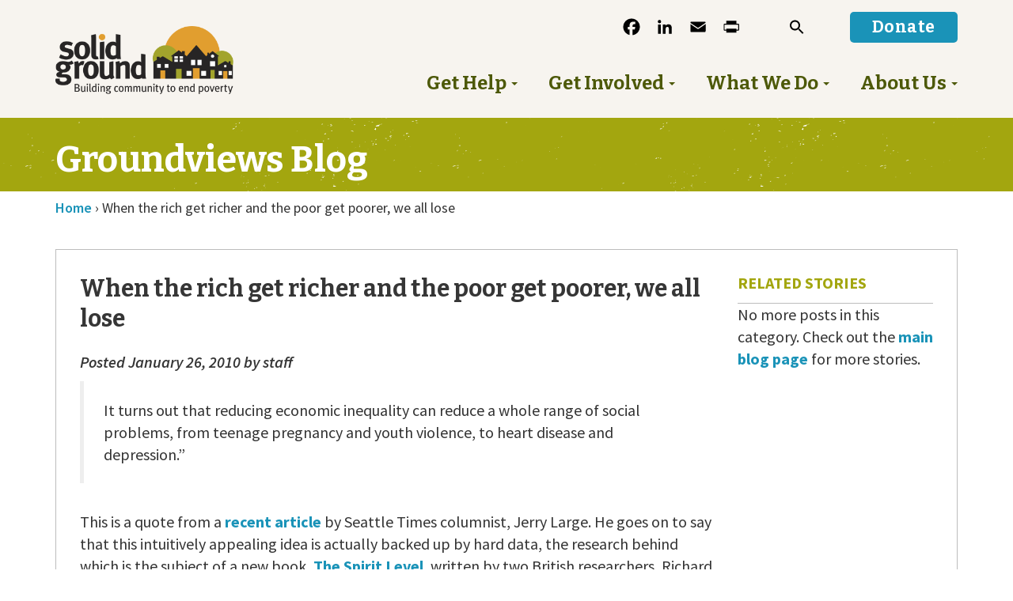

--- FILE ---
content_type: text/html; charset=UTF-8
request_url: https://www.solid-ground.org/when-the-rich-get-richer-and-the-poor-get-poorer-we-all-lose/
body_size: 19123
content:
<!doctype html>
<!--[if lt IE 7 ]> <html class="ie ie6 no-js" dir="ltr" lang="en-US"> <![endif]-->
<!--[if IE 7 ]>    <html class="ie ie7 no-js" dir="ltr" lang="en-US"> <![endif]-->
<!--[if IE 8 ]>    <html class="ie ie8 no-js" dir="ltr" lang="en-US"> <![endif]-->
<!--[if IE 9 ]>    <html class="ie ie9 no-js" dir="ltr" lang="en-US"> <![endif]-->
<!--[if gt IE 9]><!--><html class="no-js" dir="ltr" lang="en-US"><!--<![endif]-->
<head profile="http://gmpg.org/xfn/11">
<meta charset="UTF-8" />
   <meta name="viewport" content="width=device-width, initial-scale=1" />
<meta http-equiv="X-UA-Compatible" content="IE=edge">
<title>When the rich get richer and the poor get poorer, we all lose - Solid Ground</title>
	<style>img:is([sizes="auto" i], [sizes^="auto," i]) { contain-intrinsic-size: 3000px 1500px }</style>
	
		<!-- All in One SEO 4.9.3 - aioseo.com -->
	<meta name="description" content="It turns out that reducing economic inequality can reduce a whole range of social problems, from teenage pregnancy and youth violence, to heart disease and depression.” This is a quote from a recent article by Seattle Times columnist, Jerry Large. He goes on to say that this intuitively appealing idea is actually backed up by hard" />
	<meta name="robots" content="max-image-preview:large" />
	<meta name="author" content="staff"/>
	<link rel="canonical" href="https://www.solid-ground.org/when-the-rich-get-richer-and-the-poor-get-poorer-we-all-lose/" />
	<meta name="generator" content="All in One SEO (AIOSEO) 4.9.3" />
		<meta property="og:locale" content="en_US" />
		<meta property="og:site_name" content="Solid Ground" />
		<meta property="og:type" content="article" />
		<meta property="og:title" content="When the rich get richer and the poor get poorer, we all lose - Solid Ground" />
		<meta property="og:description" content="It turns out that reducing economic inequality can reduce a whole range of social problems, from teenage pregnancy and youth violence, to heart disease and depression.” This is a quote from a recent article by Seattle Times columnist, Jerry Large. He goes on to say that this intuitively appealing idea is actually backed up by hard" />
		<meta property="og:url" content="https://www.solid-ground.org/when-the-rich-get-richer-and-the-poor-get-poorer-we-all-lose/" />
		<meta property="og:image" content="https://s14621.pcdn.co/wp-content/uploads/2021/08/Solid-Ground-Social.jpg" />
		<meta property="og:image:secure_url" content="https://s14621.pcdn.co/wp-content/uploads/2021/08/Solid-Ground-Social.jpg" />
		<meta property="og:image:width" content="900" />
		<meta property="og:image:height" content="504" />
		<meta property="article:tag" content="interconnectedness" />
		<meta property="article:tag" content="jerry large" />
		<meta property="article:tag" content="the spirit level" />
		<meta property="article:tag" content="undoing racism &amp; oppressions" />
		<meta property="article:published_time" content="2010-01-26T21:51:54+00:00" />
		<meta property="article:modified_time" content="2010-01-26T21:51:54+00:00" />
		<meta property="article:publisher" content="https://www.facebook.com/SolidGroundWA/" />
		<meta name="twitter:card" content="summary_large_image" />
		<meta name="twitter:site" content="@SolidGround" />
		<meta name="twitter:title" content="When the rich get richer and the poor get poorer, we all lose - Solid Ground" />
		<meta name="twitter:description" content="It turns out that reducing economic inequality can reduce a whole range of social problems, from teenage pregnancy and youth violence, to heart disease and depression.” This is a quote from a recent article by Seattle Times columnist, Jerry Large. He goes on to say that this intuitively appealing idea is actually backed up by hard" />
		<meta name="twitter:creator" content="@SolidGround" />
		<meta name="twitter:image" content="https://s14621.pcdn.co/wp-content/uploads/2021/08/Solid-Ground-Social.jpg" />
		<meta name="twitter:label1" content="Written by" />
		<meta name="twitter:data1" content="staff" />
		<meta name="twitter:label2" content="Est. reading time" />
		<meta name="twitter:data2" content="3 minutes" />
		<script type="application/ld+json" class="aioseo-schema">
			{"@context":"https:\/\/schema.org","@graph":[{"@type":"Article","@id":"https:\/\/www.solid-ground.org\/when-the-rich-get-richer-and-the-poor-get-poorer-we-all-lose\/#article","name":"When the rich get richer and the poor get poorer, we all lose - Solid Ground","headline":"When the rich get richer and the poor get poorer, we all lose","author":{"@id":"https:\/\/www.solid-ground.org\/author\/staff\/#author"},"publisher":{"@id":"https:\/\/www.solid-ground.org\/#organization"},"image":{"@type":"ImageObject","url":"https:\/\/www.solid-ground.org\/wp-content\/uploads\/2012\/03\/sg_logo_3color-1-inch.jpg","@id":"https:\/\/www.solid-ground.org\/#articleImage","width":300,"height":116,"caption":"Solid Ground logo"},"datePublished":"2010-01-26T13:51:54-08:00","dateModified":"2010-01-26T13:51:54-08:00","inLanguage":"en-US","mainEntityOfPage":{"@id":"https:\/\/www.solid-ground.org\/when-the-rich-get-richer-and-the-poor-get-poorer-we-all-lose\/#webpage"},"isPartOf":{"@id":"https:\/\/www.solid-ground.org\/when-the-rich-get-richer-and-the-poor-get-poorer-we-all-lose\/#webpage"},"articleSection":"interconnectedness, Jerry Large, The Spirit Level, Undoing Racism &amp; Oppressions"},{"@type":"BreadcrumbList","@id":"https:\/\/www.solid-ground.org\/when-the-rich-get-richer-and-the-poor-get-poorer-we-all-lose\/#breadcrumblist","itemListElement":[{"@type":"ListItem","@id":"https:\/\/www.solid-ground.org#listItem","position":1,"name":"Home","item":"https:\/\/www.solid-ground.org","nextItem":{"@type":"ListItem","@id":"https:\/\/www.solid-ground.org\/tag\/undoing-racism-oppressions\/#listItem","name":"Undoing Racism &amp; Oppressions"}},{"@type":"ListItem","@id":"https:\/\/www.solid-ground.org\/tag\/undoing-racism-oppressions\/#listItem","position":2,"name":"Undoing Racism &amp; Oppressions","item":"https:\/\/www.solid-ground.org\/tag\/undoing-racism-oppressions\/","nextItem":{"@type":"ListItem","@id":"https:\/\/www.solid-ground.org\/when-the-rich-get-richer-and-the-poor-get-poorer-we-all-lose\/#listItem","name":"When the rich get richer and the poor get poorer, we all lose"},"previousItem":{"@type":"ListItem","@id":"https:\/\/www.solid-ground.org#listItem","name":"Home"}},{"@type":"ListItem","@id":"https:\/\/www.solid-ground.org\/when-the-rich-get-richer-and-the-poor-get-poorer-we-all-lose\/#listItem","position":3,"name":"When the rich get richer and the poor get poorer, we all lose","previousItem":{"@type":"ListItem","@id":"https:\/\/www.solid-ground.org\/tag\/undoing-racism-oppressions\/#listItem","name":"Undoing Racism &amp; Oppressions"}}]},{"@type":"Organization","@id":"https:\/\/www.solid-ground.org\/#organization","name":"Solid Ground","description":"Building community to end poverty","url":"https:\/\/www.solid-ground.org\/","logo":{"@type":"ImageObject","url":"https:\/\/www.solid-ground.org\/wp-content\/uploads\/2012\/03\/sg_logo_3color-1-inch.jpg","@id":"https:\/\/www.solid-ground.org\/when-the-rich-get-richer-and-the-poor-get-poorer-we-all-lose\/#organizationLogo","width":300,"height":116,"caption":"Solid Ground logo"},"image":{"@id":"https:\/\/www.solid-ground.org\/when-the-rich-get-richer-and-the-poor-get-poorer-we-all-lose\/#organizationLogo"},"sameAs":["https:\/\/www.facebook.com\/SolidGroundWA\/","https:\/\/twitter.com\/SolidGround"]},{"@type":"Person","@id":"https:\/\/www.solid-ground.org\/author\/staff\/#author","url":"https:\/\/www.solid-ground.org\/author\/staff\/","name":"staff"},{"@type":"WebPage","@id":"https:\/\/www.solid-ground.org\/when-the-rich-get-richer-and-the-poor-get-poorer-we-all-lose\/#webpage","url":"https:\/\/www.solid-ground.org\/when-the-rich-get-richer-and-the-poor-get-poorer-we-all-lose\/","name":"When the rich get richer and the poor get poorer, we all lose - Solid Ground","description":"It turns out that reducing economic inequality can reduce a whole range of social problems, from teenage pregnancy and youth violence, to heart disease and depression.\u201d This is a quote from a recent article by Seattle Times columnist, Jerry Large. He goes on to say that this intuitively appealing idea is actually backed up by hard","inLanguage":"en-US","isPartOf":{"@id":"https:\/\/www.solid-ground.org\/#website"},"breadcrumb":{"@id":"https:\/\/www.solid-ground.org\/when-the-rich-get-richer-and-the-poor-get-poorer-we-all-lose\/#breadcrumblist"},"author":{"@id":"https:\/\/www.solid-ground.org\/author\/staff\/#author"},"creator":{"@id":"https:\/\/www.solid-ground.org\/author\/staff\/#author"},"datePublished":"2010-01-26T13:51:54-08:00","dateModified":"2010-01-26T13:51:54-08:00"},{"@type":"WebSite","@id":"https:\/\/www.solid-ground.org\/#website","url":"https:\/\/www.solid-ground.org\/","name":"Solid Ground","description":"Building community to end poverty","inLanguage":"en-US","publisher":{"@id":"https:\/\/www.solid-ground.org\/#organization"}}]}
		</script>
		<!-- All in One SEO -->

<link rel='dns-prefetch' href='//static.addtoany.com' />
<link rel='dns-prefetch' href='//translate.google.com' />
<link rel='dns-prefetch' href='//www.google.com' />
<link rel='dns-prefetch' href='//stats.wp.com' />
<link rel='dns-prefetch' href='//maxcdn.bootstrapcdn.com' />
<link rel='dns-prefetch' href='//fonts.googleapis.com' />
<link rel="alternate" type="application/rss+xml" title="Solid Ground &raquo; Feed" href="https://www.solid-ground.org/feed/" />
<link rel="alternate" type="application/rss+xml" title="Solid Ground &raquo; Comments Feed" href="https://www.solid-ground.org/comments/feed/" />
<link rel="alternate" type="text/calendar" title="Solid Ground &raquo; iCal Feed" href="https://www.solid-ground.org/cfe-volunteer-calendar/?ical=1" />
<link rel="alternate" type="application/rss+xml" title="Solid Ground &raquo; When the rich get richer and the poor get poorer, we all lose Comments Feed" href="https://www.solid-ground.org/when-the-rich-get-richer-and-the-poor-get-poorer-we-all-lose/feed/" />
<script type="text/javascript">
/* <![CDATA[ */
window._wpemojiSettings = {"baseUrl":"https:\/\/s.w.org\/images\/core\/emoji\/16.0.1\/72x72\/","ext":".png","svgUrl":"https:\/\/s.w.org\/images\/core\/emoji\/16.0.1\/svg\/","svgExt":".svg","source":{"concatemoji":"https:\/\/s14621.pcdn.co\/wp-includes\/js\/wp-emoji-release.min.js?ver=6.8.3"}};
/*! This file is auto-generated */
!function(s,n){var o,i,e;function c(e){try{var t={supportTests:e,timestamp:(new Date).valueOf()};sessionStorage.setItem(o,JSON.stringify(t))}catch(e){}}function p(e,t,n){e.clearRect(0,0,e.canvas.width,e.canvas.height),e.fillText(t,0,0);var t=new Uint32Array(e.getImageData(0,0,e.canvas.width,e.canvas.height).data),a=(e.clearRect(0,0,e.canvas.width,e.canvas.height),e.fillText(n,0,0),new Uint32Array(e.getImageData(0,0,e.canvas.width,e.canvas.height).data));return t.every(function(e,t){return e===a[t]})}function u(e,t){e.clearRect(0,0,e.canvas.width,e.canvas.height),e.fillText(t,0,0);for(var n=e.getImageData(16,16,1,1),a=0;a<n.data.length;a++)if(0!==n.data[a])return!1;return!0}function f(e,t,n,a){switch(t){case"flag":return n(e,"\ud83c\udff3\ufe0f\u200d\u26a7\ufe0f","\ud83c\udff3\ufe0f\u200b\u26a7\ufe0f")?!1:!n(e,"\ud83c\udde8\ud83c\uddf6","\ud83c\udde8\u200b\ud83c\uddf6")&&!n(e,"\ud83c\udff4\udb40\udc67\udb40\udc62\udb40\udc65\udb40\udc6e\udb40\udc67\udb40\udc7f","\ud83c\udff4\u200b\udb40\udc67\u200b\udb40\udc62\u200b\udb40\udc65\u200b\udb40\udc6e\u200b\udb40\udc67\u200b\udb40\udc7f");case"emoji":return!a(e,"\ud83e\udedf")}return!1}function g(e,t,n,a){var r="undefined"!=typeof WorkerGlobalScope&&self instanceof WorkerGlobalScope?new OffscreenCanvas(300,150):s.createElement("canvas"),o=r.getContext("2d",{willReadFrequently:!0}),i=(o.textBaseline="top",o.font="600 32px Arial",{});return e.forEach(function(e){i[e]=t(o,e,n,a)}),i}function t(e){var t=s.createElement("script");t.src=e,t.defer=!0,s.head.appendChild(t)}"undefined"!=typeof Promise&&(o="wpEmojiSettingsSupports",i=["flag","emoji"],n.supports={everything:!0,everythingExceptFlag:!0},e=new Promise(function(e){s.addEventListener("DOMContentLoaded",e,{once:!0})}),new Promise(function(t){var n=function(){try{var e=JSON.parse(sessionStorage.getItem(o));if("object"==typeof e&&"number"==typeof e.timestamp&&(new Date).valueOf()<e.timestamp+604800&&"object"==typeof e.supportTests)return e.supportTests}catch(e){}return null}();if(!n){if("undefined"!=typeof Worker&&"undefined"!=typeof OffscreenCanvas&&"undefined"!=typeof URL&&URL.createObjectURL&&"undefined"!=typeof Blob)try{var e="postMessage("+g.toString()+"("+[JSON.stringify(i),f.toString(),p.toString(),u.toString()].join(",")+"));",a=new Blob([e],{type:"text/javascript"}),r=new Worker(URL.createObjectURL(a),{name:"wpTestEmojiSupports"});return void(r.onmessage=function(e){c(n=e.data),r.terminate(),t(n)})}catch(e){}c(n=g(i,f,p,u))}t(n)}).then(function(e){for(var t in e)n.supports[t]=e[t],n.supports.everything=n.supports.everything&&n.supports[t],"flag"!==t&&(n.supports.everythingExceptFlag=n.supports.everythingExceptFlag&&n.supports[t]);n.supports.everythingExceptFlag=n.supports.everythingExceptFlag&&!n.supports.flag,n.DOMReady=!1,n.readyCallback=function(){n.DOMReady=!0}}).then(function(){return e}).then(function(){var e;n.supports.everything||(n.readyCallback(),(e=n.source||{}).concatemoji?t(e.concatemoji):e.wpemoji&&e.twemoji&&(t(e.twemoji),t(e.wpemoji)))}))}((window,document),window._wpemojiSettings);
/* ]]> */
</script>
<link rel='stylesheet' id='bs_bootstrap-css' href='https://s14621.pcdn.co/wp-content/plugins/bootstrap-shortcodes-tw/css/bootstrap.css?ver=6.8.3' type='text/css' media='all' />
<link rel='stylesheet' id='bs_shortcodes-css' href='https://s14621.pcdn.co/wp-content/plugins/bootstrap-shortcodes-tw/css/shortcodes.css?ver=6.8.3' type='text/css' media='all' />
<link rel='stylesheet' id='tribe-events-pro-mini-calendar-block-styles-css' href='https://s14621.pcdn.co/wp-content/plugins/events-calendar-pro/build/css/tribe-events-pro-mini-calendar-block.css?ver=7.7.11' type='text/css' media='all' />
<link rel='stylesheet' id='tec-variables-skeleton-css' href='https://s14621.pcdn.co/wp-content/plugins/the-events-calendar/common/build/css/variables-skeleton.css?ver=6.10.0' type='text/css' media='all' />
<link rel='stylesheet' id='tec-variables-full-css' href='https://s14621.pcdn.co/wp-content/plugins/the-events-calendar/common/build/css/variables-full.css?ver=6.10.0' type='text/css' media='all' />
<link rel='stylesheet' id='tribe-events-v2-virtual-single-block-css' href='https://s14621.pcdn.co/wp-content/plugins/events-calendar-pro/build/css/events-virtual-single-block.css?ver=7.7.11' type='text/css' media='all' />
<style id='wp-emoji-styles-inline-css' type='text/css'>

	img.wp-smiley, img.emoji {
		display: inline !important;
		border: none !important;
		box-shadow: none !important;
		height: 1em !important;
		width: 1em !important;
		margin: 0 0.07em !important;
		vertical-align: -0.1em !important;
		background: none !important;
		padding: 0 !important;
	}
</style>
<link rel='stylesheet' id='wp-block-library-css' href='https://s14621.pcdn.co/wp-includes/css/dist/block-library/style.min.css?ver=6.8.3' type='text/css' media='all' />
<style id='classic-theme-styles-inline-css' type='text/css'>
/*! This file is auto-generated */
.wp-block-button__link{color:#fff;background-color:#32373c;border-radius:9999px;box-shadow:none;text-decoration:none;padding:calc(.667em + 2px) calc(1.333em + 2px);font-size:1.125em}.wp-block-file__button{background:#32373c;color:#fff;text-decoration:none}
</style>
<link rel='stylesheet' id='aioseo/css/src/vue/standalone/blocks/table-of-contents/global.scss-css' href='https://s14621.pcdn.co/wp-content/plugins/all-in-one-seo-pack/dist/Lite/assets/css/table-of-contents/global.e90f6d47.css?ver=4.9.3' type='text/css' media='all' />
<link rel='stylesheet' id='mediaelement-css' href='https://s14621.pcdn.co/wp-includes/js/mediaelement/mediaelementplayer-legacy.min.css?ver=4.2.17' type='text/css' media='all' />
<link rel='stylesheet' id='wp-mediaelement-css' href='https://s14621.pcdn.co/wp-includes/js/mediaelement/wp-mediaelement.min.css?ver=6.8.3' type='text/css' media='all' />
<style id='jetpack-sharing-buttons-style-inline-css' type='text/css'>
.jetpack-sharing-buttons__services-list{display:flex;flex-direction:row;flex-wrap:wrap;gap:0;list-style-type:none;margin:5px;padding:0}.jetpack-sharing-buttons__services-list.has-small-icon-size{font-size:12px}.jetpack-sharing-buttons__services-list.has-normal-icon-size{font-size:16px}.jetpack-sharing-buttons__services-list.has-large-icon-size{font-size:24px}.jetpack-sharing-buttons__services-list.has-huge-icon-size{font-size:36px}@media print{.jetpack-sharing-buttons__services-list{display:none!important}}.editor-styles-wrapper .wp-block-jetpack-sharing-buttons{gap:0;padding-inline-start:0}ul.jetpack-sharing-buttons__services-list.has-background{padding:1.25em 2.375em}
</style>
<link rel='stylesheet' id='hashabr-block-style-css' href='https://s14621.pcdn.co/wp-content/plugins/hashbar-pro/blocks/src/assets/css/style-index.css?ver=1.5.1' type='text/css' media='all' />
<style id='global-styles-inline-css' type='text/css'>
:root{--wp--preset--aspect-ratio--square: 1;--wp--preset--aspect-ratio--4-3: 4/3;--wp--preset--aspect-ratio--3-4: 3/4;--wp--preset--aspect-ratio--3-2: 3/2;--wp--preset--aspect-ratio--2-3: 2/3;--wp--preset--aspect-ratio--16-9: 16/9;--wp--preset--aspect-ratio--9-16: 9/16;--wp--preset--color--black: #000000;--wp--preset--color--cyan-bluish-gray: #abb8c3;--wp--preset--color--white: #ffffff;--wp--preset--color--pale-pink: #f78da7;--wp--preset--color--vivid-red: #cf2e2e;--wp--preset--color--luminous-vivid-orange: #ff6900;--wp--preset--color--luminous-vivid-amber: #fcb900;--wp--preset--color--light-green-cyan: #7bdcb5;--wp--preset--color--vivid-green-cyan: #00d084;--wp--preset--color--pale-cyan-blue: #8ed1fc;--wp--preset--color--vivid-cyan-blue: #0693e3;--wp--preset--color--vivid-purple: #9b51e0;--wp--preset--gradient--vivid-cyan-blue-to-vivid-purple: linear-gradient(135deg,rgba(6,147,227,1) 0%,rgb(155,81,224) 100%);--wp--preset--gradient--light-green-cyan-to-vivid-green-cyan: linear-gradient(135deg,rgb(122,220,180) 0%,rgb(0,208,130) 100%);--wp--preset--gradient--luminous-vivid-amber-to-luminous-vivid-orange: linear-gradient(135deg,rgba(252,185,0,1) 0%,rgba(255,105,0,1) 100%);--wp--preset--gradient--luminous-vivid-orange-to-vivid-red: linear-gradient(135deg,rgba(255,105,0,1) 0%,rgb(207,46,46) 100%);--wp--preset--gradient--very-light-gray-to-cyan-bluish-gray: linear-gradient(135deg,rgb(238,238,238) 0%,rgb(169,184,195) 100%);--wp--preset--gradient--cool-to-warm-spectrum: linear-gradient(135deg,rgb(74,234,220) 0%,rgb(151,120,209) 20%,rgb(207,42,186) 40%,rgb(238,44,130) 60%,rgb(251,105,98) 80%,rgb(254,248,76) 100%);--wp--preset--gradient--blush-light-purple: linear-gradient(135deg,rgb(255,206,236) 0%,rgb(152,150,240) 100%);--wp--preset--gradient--blush-bordeaux: linear-gradient(135deg,rgb(254,205,165) 0%,rgb(254,45,45) 50%,rgb(107,0,62) 100%);--wp--preset--gradient--luminous-dusk: linear-gradient(135deg,rgb(255,203,112) 0%,rgb(199,81,192) 50%,rgb(65,88,208) 100%);--wp--preset--gradient--pale-ocean: linear-gradient(135deg,rgb(255,245,203) 0%,rgb(182,227,212) 50%,rgb(51,167,181) 100%);--wp--preset--gradient--electric-grass: linear-gradient(135deg,rgb(202,248,128) 0%,rgb(113,206,126) 100%);--wp--preset--gradient--midnight: linear-gradient(135deg,rgb(2,3,129) 0%,rgb(40,116,252) 100%);--wp--preset--font-size--small: 13px;--wp--preset--font-size--medium: 20px;--wp--preset--font-size--large: 36px;--wp--preset--font-size--x-large: 42px;--wp--preset--spacing--20: 0.44rem;--wp--preset--spacing--30: 0.67rem;--wp--preset--spacing--40: 1rem;--wp--preset--spacing--50: 1.5rem;--wp--preset--spacing--60: 2.25rem;--wp--preset--spacing--70: 3.38rem;--wp--preset--spacing--80: 5.06rem;--wp--preset--shadow--natural: 6px 6px 9px rgba(0, 0, 0, 0.2);--wp--preset--shadow--deep: 12px 12px 50px rgba(0, 0, 0, 0.4);--wp--preset--shadow--sharp: 6px 6px 0px rgba(0, 0, 0, 0.2);--wp--preset--shadow--outlined: 6px 6px 0px -3px rgba(255, 255, 255, 1), 6px 6px rgba(0, 0, 0, 1);--wp--preset--shadow--crisp: 6px 6px 0px rgba(0, 0, 0, 1);}:where(.is-layout-flex){gap: 0.5em;}:where(.is-layout-grid){gap: 0.5em;}body .is-layout-flex{display: flex;}.is-layout-flex{flex-wrap: wrap;align-items: center;}.is-layout-flex > :is(*, div){margin: 0;}body .is-layout-grid{display: grid;}.is-layout-grid > :is(*, div){margin: 0;}:where(.wp-block-columns.is-layout-flex){gap: 2em;}:where(.wp-block-columns.is-layout-grid){gap: 2em;}:where(.wp-block-post-template.is-layout-flex){gap: 1.25em;}:where(.wp-block-post-template.is-layout-grid){gap: 1.25em;}.has-black-color{color: var(--wp--preset--color--black) !important;}.has-cyan-bluish-gray-color{color: var(--wp--preset--color--cyan-bluish-gray) !important;}.has-white-color{color: var(--wp--preset--color--white) !important;}.has-pale-pink-color{color: var(--wp--preset--color--pale-pink) !important;}.has-vivid-red-color{color: var(--wp--preset--color--vivid-red) !important;}.has-luminous-vivid-orange-color{color: var(--wp--preset--color--luminous-vivid-orange) !important;}.has-luminous-vivid-amber-color{color: var(--wp--preset--color--luminous-vivid-amber) !important;}.has-light-green-cyan-color{color: var(--wp--preset--color--light-green-cyan) !important;}.has-vivid-green-cyan-color{color: var(--wp--preset--color--vivid-green-cyan) !important;}.has-pale-cyan-blue-color{color: var(--wp--preset--color--pale-cyan-blue) !important;}.has-vivid-cyan-blue-color{color: var(--wp--preset--color--vivid-cyan-blue) !important;}.has-vivid-purple-color{color: var(--wp--preset--color--vivid-purple) !important;}.has-black-background-color{background-color: var(--wp--preset--color--black) !important;}.has-cyan-bluish-gray-background-color{background-color: var(--wp--preset--color--cyan-bluish-gray) !important;}.has-white-background-color{background-color: var(--wp--preset--color--white) !important;}.has-pale-pink-background-color{background-color: var(--wp--preset--color--pale-pink) !important;}.has-vivid-red-background-color{background-color: var(--wp--preset--color--vivid-red) !important;}.has-luminous-vivid-orange-background-color{background-color: var(--wp--preset--color--luminous-vivid-orange) !important;}.has-luminous-vivid-amber-background-color{background-color: var(--wp--preset--color--luminous-vivid-amber) !important;}.has-light-green-cyan-background-color{background-color: var(--wp--preset--color--light-green-cyan) !important;}.has-vivid-green-cyan-background-color{background-color: var(--wp--preset--color--vivid-green-cyan) !important;}.has-pale-cyan-blue-background-color{background-color: var(--wp--preset--color--pale-cyan-blue) !important;}.has-vivid-cyan-blue-background-color{background-color: var(--wp--preset--color--vivid-cyan-blue) !important;}.has-vivid-purple-background-color{background-color: var(--wp--preset--color--vivid-purple) !important;}.has-black-border-color{border-color: var(--wp--preset--color--black) !important;}.has-cyan-bluish-gray-border-color{border-color: var(--wp--preset--color--cyan-bluish-gray) !important;}.has-white-border-color{border-color: var(--wp--preset--color--white) !important;}.has-pale-pink-border-color{border-color: var(--wp--preset--color--pale-pink) !important;}.has-vivid-red-border-color{border-color: var(--wp--preset--color--vivid-red) !important;}.has-luminous-vivid-orange-border-color{border-color: var(--wp--preset--color--luminous-vivid-orange) !important;}.has-luminous-vivid-amber-border-color{border-color: var(--wp--preset--color--luminous-vivid-amber) !important;}.has-light-green-cyan-border-color{border-color: var(--wp--preset--color--light-green-cyan) !important;}.has-vivid-green-cyan-border-color{border-color: var(--wp--preset--color--vivid-green-cyan) !important;}.has-pale-cyan-blue-border-color{border-color: var(--wp--preset--color--pale-cyan-blue) !important;}.has-vivid-cyan-blue-border-color{border-color: var(--wp--preset--color--vivid-cyan-blue) !important;}.has-vivid-purple-border-color{border-color: var(--wp--preset--color--vivid-purple) !important;}.has-vivid-cyan-blue-to-vivid-purple-gradient-background{background: var(--wp--preset--gradient--vivid-cyan-blue-to-vivid-purple) !important;}.has-light-green-cyan-to-vivid-green-cyan-gradient-background{background: var(--wp--preset--gradient--light-green-cyan-to-vivid-green-cyan) !important;}.has-luminous-vivid-amber-to-luminous-vivid-orange-gradient-background{background: var(--wp--preset--gradient--luminous-vivid-amber-to-luminous-vivid-orange) !important;}.has-luminous-vivid-orange-to-vivid-red-gradient-background{background: var(--wp--preset--gradient--luminous-vivid-orange-to-vivid-red) !important;}.has-very-light-gray-to-cyan-bluish-gray-gradient-background{background: var(--wp--preset--gradient--very-light-gray-to-cyan-bluish-gray) !important;}.has-cool-to-warm-spectrum-gradient-background{background: var(--wp--preset--gradient--cool-to-warm-spectrum) !important;}.has-blush-light-purple-gradient-background{background: var(--wp--preset--gradient--blush-light-purple) !important;}.has-blush-bordeaux-gradient-background{background: var(--wp--preset--gradient--blush-bordeaux) !important;}.has-luminous-dusk-gradient-background{background: var(--wp--preset--gradient--luminous-dusk) !important;}.has-pale-ocean-gradient-background{background: var(--wp--preset--gradient--pale-ocean) !important;}.has-electric-grass-gradient-background{background: var(--wp--preset--gradient--electric-grass) !important;}.has-midnight-gradient-background{background: var(--wp--preset--gradient--midnight) !important;}.has-small-font-size{font-size: var(--wp--preset--font-size--small) !important;}.has-medium-font-size{font-size: var(--wp--preset--font-size--medium) !important;}.has-large-font-size{font-size: var(--wp--preset--font-size--large) !important;}.has-x-large-font-size{font-size: var(--wp--preset--font-size--x-large) !important;}
:where(.wp-block-post-template.is-layout-flex){gap: 1.25em;}:where(.wp-block-post-template.is-layout-grid){gap: 1.25em;}
:where(.wp-block-columns.is-layout-flex){gap: 2em;}:where(.wp-block-columns.is-layout-grid){gap: 2em;}
:root :where(.wp-block-pullquote){font-size: 1.5em;line-height: 1.6;}
</style>
<link rel='stylesheet' id='google-language-translator-css' href='https://s14621.pcdn.co/wp-content/plugins/google-language-translator/css/style.css?ver=6.0.20' type='text/css' media='' />
<link rel='stylesheet' id='material-design-iconic-font-css' href='https://s14621.pcdn.co/wp-content/plugins/hashbar-pro/assets/css/material-design-iconic-font.min.css?ver=1.5.1' type='text/css' media='all' />
<link rel='stylesheet' id='hashbar-pro-frontend-css' href='https://s14621.pcdn.co/wp-content/plugins/hashbar-pro/assets/css/frontend.css?ver=1768979489' type='text/css' media='all' />
<link rel='stylesheet' id='rtec_styles-css' href='https://s14621.pcdn.co/wp-content/plugins/registrations-for-the-events-calendar-pro/css/rtec-styles.css?ver=2.28.2' type='text/css' media='all' />
<link rel='stylesheet' id='wpsimpleanchorslinks_styles-css' href='https://s14621.pcdn.co/wp-content/plugins/wp-simple-anchors-links/css/styles.css?ver=1.0.0' type='text/css' media='screen' />
<link rel='stylesheet' id='tribe-events-v2-single-skeleton-css' href='https://s14621.pcdn.co/wp-content/plugins/the-events-calendar/build/css/tribe-events-single-skeleton.css?ver=6.15.12.2' type='text/css' media='all' />
<link rel='stylesheet' id='tribe-events-v2-single-skeleton-full-css' href='https://s14621.pcdn.co/wp-content/plugins/the-events-calendar/build/css/tribe-events-single-full.css?ver=6.15.12.2' type='text/css' media='all' />
<link rel='stylesheet' id='tec-events-elementor-widgets-base-styles-css' href='https://s14621.pcdn.co/wp-content/plugins/the-events-calendar/build/css/integrations/plugins/elementor/widgets/widget-base.css?ver=6.15.12.2' type='text/css' media='all' />
<link rel='stylesheet' id='cff-css' href='https://s14621.pcdn.co/wp-content/plugins/custom-facebook-feed/assets/css/cff-style.min.css?ver=4.3.4' type='text/css' media='all' />
<link rel='stylesheet' id='sb-font-awesome-css' href='https://maxcdn.bootstrapcdn.com/font-awesome/4.7.0/css/font-awesome.min.css?ver=6.8.3' type='text/css' media='all' />
<link rel='stylesheet' id='ivory-search-styles-css' href='https://s14621.pcdn.co/wp-content/plugins/add-search-to-menu-premium/public/css/ivory-search.min.css?ver=5.5.12' type='text/css' media='all' />
<link rel='stylesheet' id='bsg_combined_css-css' href='https://s14621.pcdn.co/wp-content/themes/dist/css/style.min.css?ver=1765329063' type='text/css' media='all' />
<link rel='stylesheet' id='google_font1-css' href='//fonts.googleapis.com/css?family=Source+Sans+Pro:400,400italic,600,600italic,700,700italic&#038;subset=latin,latin-ext' type='text/css' media='all' />
<link rel='stylesheet' id='google_font2-css' href='//fonts.googleapis.com/css?family=Bitter:400,400italic,700,700italic&#038;subset=latin,latin-ext' type='text/css' media='all' />
<link rel='stylesheet' id='hurrytimer-css' href='https://s14621.pcdn.co/wp-content/uploads/hurrytimer/css/82c2bad422670b98.css?ver=6.8.3' type='text/css' media='all' />
<link rel='stylesheet' id='addtoany-css' href='https://s14621.pcdn.co/wp-content/plugins/add-to-any/addtoany.min.css?ver=1.16' type='text/css' media='all' />
<script type="text/javascript" src="https://s14621.pcdn.co/wp-includes/js/jquery/jquery.min.js?ver=3.7.1" id="jquery-core-js"></script>
<script type="text/javascript" src="https://s14621.pcdn.co/wp-includes/js/jquery/jquery-migrate.min.js?ver=3.4.1" id="jquery-migrate-js"></script>
<script type="text/javascript" src="https://s14621.pcdn.co/wp-content/plugins/bootstrap-shortcodes-tw/js/bootstrap.js?ver=6.8.3" id="bs_bootstrap-js"></script>
<script type="text/javascript" src="https://s14621.pcdn.co/wp-content/plugins/bootstrap-shortcodes-tw/js/init.js?ver=6.8.3" id="bs_init-js"></script>
<script type="text/javascript" id="addtoany-core-js-before">
/* <![CDATA[ */
window.a2a_config=window.a2a_config||{};a2a_config.callbacks=[];a2a_config.overlays=[];a2a_config.templates={};
a2a_config.icon_color="#f7f4ef,#000000";
/* ]]> */
</script>
<script type="text/javascript" defer src="https://static.addtoany.com/menu/page.js" id="addtoany-core-js"></script>
<script type="text/javascript" defer src="https://s14621.pcdn.co/wp-content/plugins/add-to-any/addtoany.min.js?ver=1.1" id="addtoany-jquery-js"></script>
<script type="text/javascript" src="https://s14621.pcdn.co/wp-content/plugins/hashbar-pro/assets/js/js.cookie.min.js?ver=1.5.1" id="js-cookie-js"></script>
<link rel="https://api.w.org/" href="https://www.solid-ground.org/wp-json/" /><link rel="alternate" title="JSON" type="application/json" href="https://www.solid-ground.org/wp-json/wp/v2/posts/2998" /><link rel="EditURI" type="application/rsd+xml" title="RSD" href="https://www.solid-ground.org/xmlrpc.php?rsd" />
<meta name="generator" content="WordPress 6.8.3" />
<link rel='shortlink' href='https://www.solid-ground.org/?p=2998' />
<link rel="alternate" title="oEmbed (JSON)" type="application/json+oembed" href="https://www.solid-ground.org/wp-json/oembed/1.0/embed?url=https%3A%2F%2Fwww.solid-ground.org%2Fwhen-the-rich-get-richer-and-the-poor-get-poorer-we-all-lose%2F" />
<link rel="alternate" title="oEmbed (XML)" type="text/xml+oembed" href="https://www.solid-ground.org/wp-json/oembed/1.0/embed?url=https%3A%2F%2Fwww.solid-ground.org%2Fwhen-the-rich-get-richer-and-the-poor-get-poorer-we-all-lose%2F&#038;format=xml" />
<!-- Start Fluid Video Embeds Style Tag -->
<style type="text/css">
/* Fluid Video Embeds */
.fve-video-wrapper {
    position: relative;
    overflow: hidden;
    height: 0;
    background-color: transparent;
    padding-bottom: 56.25%;
    margin: 0.5em 0;
}
.fve-video-wrapper iframe,
.fve-video-wrapper object,
.fve-video-wrapper embed {
    position: absolute;
    display: block;
    top: 0;
    left: 0;
    width: 100%;
    height: 100%;
}
.fve-video-wrapper a.hyperlink-image {
    position: relative;
    display: none;
}
.fve-video-wrapper a.hyperlink-image img {
    position: relative;
    z-index: 2;
    width: 100%;
}
.fve-video-wrapper a.hyperlink-image .fve-play-button {
    position: absolute;
    left: 35%;
    top: 35%;
    right: 35%;
    bottom: 35%;
    z-index: 3;
    background-color: rgba(40, 40, 40, 0.75);
    background-size: 100% 100%;
    border-radius: 10px;
}
.fve-video-wrapper a.hyperlink-image:hover .fve-play-button {
    background-color: rgba(0, 0, 0, 0.85);
}
</style>
<!-- End Fluid Video Embeds Style Tag -->
<style>#google_language_translator a{display:none!important;}div.skiptranslate.goog-te-gadget{display:inline!important;}.goog-te-gadget{color:transparent!important;}.goog-te-gadget{font-size:0px!important;}.goog-branding{display:none;}.goog-tooltip{display: none!important;}.goog-tooltip:hover{display: none!important;}.goog-text-highlight{background-color:transparent!important;border:none!important;box-shadow:none!important;}#google_language_translator select.goog-te-combo{color:#32373c;}div.skiptranslate{display:none!important;}body{top:0px!important;}#goog-gt-{display:none!important;}font font{background-color:transparent!important;box-shadow:none!important;position:initial!important;}#glt-translate-trigger{left:20px;right:auto;}#glt-translate-trigger > span{color:#ffffff;}#glt-translate-trigger{background:#f89406;}.goog-te-gadget .goog-te-combo{width:100%;}</style><meta name="facebook-domain-verification" content="82sni94glrymkvc95gfxlnzv6pfora" />

<meta name="google-site-verification" content="huSUDd1pyJ1CptwvJqXmDNx6o_U5xw7vviDAv97k_1A" />

<meta name="google-site-verification" content="9SoOzxtEGsai28tHfGENscIEasNKhJrbLN-8GDUjM5U" />

<!-- Google Verification -->
<meta name="google-site-verification" content="hqOiV8sEKwh5AQBS2HTvg9ViuGRY64h-fqOOjyACjzs" />

<!-- Meta Pixel Code -->
<script>
!function(f,b,e,v,n,t,s)
{if(f.fbq)return;n=f.fbq=function(){n.callMethod?
n.callMethod.apply(n,arguments):n.queue.push(arguments)};
if(!f._fbq)f._fbq=n;n.push=n;n.loaded=!0;n.version='2.0';
n.queue=[];t=b.createElement(e);t.async=!0;
t.src=v;s=b.getElementsByTagName(e)[0];
s.parentNode.insertBefore(t,s)}(window, document,'script',
'https://connect.facebook.net/en_US/fbevents.js');
fbq('init', '870885092068314');
fbq('track', 'PageView');
</script>
<noscript><img height="1" width="1" style="display:none"
src="https://www.facebook.com/tr?id=870885092068314&ev=PageView&noscript=1"
/></noscript>
<!-- End Meta Pixel Code -->

<!-- Google Tag Manager -->
<script>(function(w,d,s,l,i){w[l]=w[l]||[];w[l].push({'gtm.start':
new Date().getTime(),event:'gtm.js'});var f=d.getElementsByTagName(s)[0],
j=d.createElement(s),dl=l!='dataLayer'?'&l='+l:'';j.async=true;j.src=
'https://www.googletagmanager.com/gtm.js?id='+i+dl;f.parentNode.insertBefore(j,f);
})(window,document,'script','dataLayer','GTM-N43G96S');</script>
<!-- End Google Tag Manager -->
<!-- Style for popup button -->
<style>
#sgpb-popup-dialog-main-div{
text-align: center
}
	.home #our-impact .col-md-12 {
		display:none;
	}
</style><script type="text/javascript">//<![CDATA[
  function external_links_in_new_windows_loop() {
    if (!document.links) {
      document.links = document.getElementsByTagName('a');
    }
    var change_link = false;
    var force = '';
    var ignore = '';

    for (var t=0; t<document.links.length; t++) {
      var all_links = document.links[t];
      change_link = false;
      
      if(document.links[t].hasAttribute('onClick') == false) {
        // forced if the address starts with http (or also https), but does not link to the current domain
        if(all_links.href.search(/^http/) != -1 && all_links.href.search('www.solid-ground.org') == -1 && all_links.href.search(/^#/) == -1) {
          // console.log('Changed ' + all_links.href);
          change_link = true;
        }
          
        if(force != '' && all_links.href.search(force) != -1) {
          // forced
          // console.log('force ' + all_links.href);
          change_link = true;
        }
        
        if(ignore != '' && all_links.href.search(ignore) != -1) {
          // console.log('ignore ' + all_links.href);
          // ignored
          change_link = false;
        }

        if(change_link == true) {
          // console.log('Changed ' + all_links.href);
          document.links[t].setAttribute('onClick', 'javascript:window.open(\'' + all_links.href.replace(/'/g, '') + '\', \'_blank\', \'noopener\'); return false;');
          document.links[t].removeAttribute('target');
        }
      }
    }
  }
  
  // Load
  function external_links_in_new_windows_load(func)
  {  
    var oldonload = window.onload;
    if (typeof window.onload != 'function'){
      window.onload = func;
    } else {
      window.onload = function(){
        oldonload();
        func();
      }
    }
  }

  external_links_in_new_windows_load(external_links_in_new_windows_loop);
  //]]></script>


<!-- WP Simple Anchors Links 1.0.0 by Kilukru Media (www.kilukrumedia.com)-->
<!-- /WP Simple Anchors Links -->
<meta name="tec-api-version" content="v1"><meta name="tec-api-origin" content="https://www.solid-ground.org"><link rel="alternate" href="https://www.solid-ground.org/wp-json/tribe/events/v1/" />	<style>img#wpstats{display:none}</style>
		<link rel="pingback" href="https://www.solid-ground.org/xmlrpc.php" />

    <link rel="apple-touch-icon" sizes="144x144" href="https://s14621.pcdn.co/wp-content/themes/dist/tw-images/apple-touch-icon-144x144.png">
    <link rel="apple-touch-icon" sizes="152x152" href="https://s14621.pcdn.co/wp-content/themes/dist/tw-images/apple-touch-icon-152x152.png">
    <link rel="apple-touch-icon" sizes="180x180" href="https://s14621.pcdn.co/wp-content/themes/dist/tw-images/apple-touch-icon-180x180.png">
    <link rel="icon" type="image/png" href="https://s14621.pcdn.co/wp-content/themes/dist/tw-images/favicon-32x32.png" sizes="32x32">
    <link rel="icon" type="image/png" href="https://s14621.pcdn.co/wp-content/themes/dist/tw-images/android-chrome-192x192.png" sizes="192x192">
    <link rel="icon" type="image/png" href="https://s14621.pcdn.co/wp-content/themes/dist/tw-images/favicon-96x96.png" sizes="96x96">
    <link rel="icon" type="image/png" href="https://s14621.pcdn.co/wp-content/themes/dist/tw-images/favicon-16x16.png" sizes="16x16">
    <link rel="manifest" href="https://s14621.pcdn.co/wp-content/themes/dist/tw-images/manifest.json">
    <link rel="mask-icon" href="https://s14621.pcdn.co/wp-content/themes/dist/tw-images/safari-pinned-tab.svg" color="#5bbad5">
    <meta name="msapplication-TileColor" content="#da532c">
    <meta name="msapplication-TileImage" content="/mstile-144x144.png">
    <meta name="theme-color" content="#ffffff"><!--[if IE]><link rel="shortcut icon" href="https://s14621.pcdn.co/wp-content/themes/dist/tw-images/favicon.ico"><![endif]--><meta name="generator" content="Elementor 3.34.1; features: e_font_icon_svg, additional_custom_breakpoints; settings: css_print_method-external, google_font-enabled, font_display-swap">
			<style>
				.e-con.e-parent:nth-of-type(n+4):not(.e-lazyloaded):not(.e-no-lazyload),
				.e-con.e-parent:nth-of-type(n+4):not(.e-lazyloaded):not(.e-no-lazyload) * {
					background-image: none !important;
				}
				@media screen and (max-height: 1024px) {
					.e-con.e-parent:nth-of-type(n+3):not(.e-lazyloaded):not(.e-no-lazyload),
					.e-con.e-parent:nth-of-type(n+3):not(.e-lazyloaded):not(.e-no-lazyload) * {
						background-image: none !important;
					}
				}
				@media screen and (max-height: 640px) {
					.e-con.e-parent:nth-of-type(n+2):not(.e-lazyloaded):not(.e-no-lazyload),
					.e-con.e-parent:nth-of-type(n+2):not(.e-lazyloaded):not(.e-no-lazyload) * {
						background-image: none !important;
					}
				}
			</style>
			<!-- Hotjar Tracking Code for Solid Ground -->
<script>
    (function(h,o,t,j,a,r){
        h.hj=h.hj||function(){(h.hj.q=h.hj.q||[]).push(arguments)};
        h._hjSettings={hjid:6503964,hjsv:6};
        a=o.getElementsByTagName('head')[0];
        r=o.createElement('script');r.async=1;
        r.src=t+h._hjSettings.hjid+j+h._hjSettings.hjsv;
        a.appendChild(r);
    })(window,document,'https://static.hotjar.com/c/hotjar-','.js?sv=');
</script>		<style type="text/css" id="wp-custom-css">
			.tribe-events-calendar .tribe-events-future div[id*=tribe-events-daynum-]{
	color:	#707070;
}
.side.staff-stats {
	margin-top: 40px;	
}
.side.staff-stats img {
	display:none;	
}

.side.sidebar-contact.green-background {
	display:none;
}
		</style>
		<style type="text/css" media="screen">.is-menu path.search-icon-path { fill: #000000;}body .popup-search-close:after, body .search-close:after { border-color: #000000;}body .popup-search-close:before, body .search-close:before { border-color: #000000;}</style></head>
<body class="wp-singular post-template-default single single-post postid-2998 single-format-standard wp-theme-genesis wp-child-theme-dist tribe-no-js genesis header-full-width content-sidebar genesis-breadcrumbs-visible elementor-default elementor-kit-70916 modula-best-grid-gallery" itemscope itemtype="https://schema.org/WebPage"><span class="translation"><div id="google_language_translator" class="default-language-en"></div></span><a class="skip-to-main-content btn btn-large btn-orange" href="#main-content-container" tabindex="1">skip to main content</a><nav class="nav-secondary navbar navbar-inverse navbar-static-top" aria-label="Secondary" itemscope itemtype="https://schema.org/SiteNavigationElement">    <div class="container"><div class="row"><div class="col-md-12">
        <!-- Brand and toggle get grouped for better mobile display -->
        <div class="navbar-header">
        <div class="mobile-donate btn btn-blue visible-xs-inline-block"><a href="https://www.solid-ground.org/donate/online-donation/">Donate</a></div>
          <button type="button" class="navbar-toggle collapsed" data-toggle="collapse" data-target="#nav-collapse-secondary">
            <span class="sr-only">Toggle navigation</span>
            <span class="icon-bar"></span>
            <span class="icon-bar"></span>
            <span class="icon-bar"></span>
          </button></div><div class="collapse navbar-collapse" id="nav-collapse-secondary"><ul id="menu-utility-nav" class="nav navbar-nav"><li class="topnav-social"><div class="social-buttons visible-lg-block"><span class="title">Share this page!&nbsp;&nbsp;</span><div id="text-4" class="widget_text">			<div class="textwidget"><div class="addtoany_shortcode"><div class="a2a_kit a2a_kit_size_28 addtoany_list" data-a2a-url="https://www.solid-ground.org/when-the-rich-get-richer-and-the-poor-get-poorer-we-all-lose/" data-a2a-title="When the rich get richer and the poor get poorer, we all lose"><a class="a2a_button_facebook" href="https://www.addtoany.com/add_to/facebook?linkurl=https%3A%2F%2Fwww.solid-ground.org%2Fwhen-the-rich-get-richer-and-the-poor-get-poorer-we-all-lose%2F&amp;linkname=When%20the%20rich%20get%20richer%20and%20the%20poor%20get%20poorer%2C%20we%20all%20lose" title="Facebook" rel="nofollow noopener" target="_blank"></a><a class="a2a_button_linkedin" href="https://www.addtoany.com/add_to/linkedin?linkurl=https%3A%2F%2Fwww.solid-ground.org%2Fwhen-the-rich-get-richer-and-the-poor-get-poorer-we-all-lose%2F&amp;linkname=When%20the%20rich%20get%20richer%20and%20the%20poor%20get%20poorer%2C%20we%20all%20lose" title="LinkedIn" rel="nofollow noopener" target="_blank"></a><a class="a2a_button_email" href="https://www.addtoany.com/add_to/email?linkurl=https%3A%2F%2Fwww.solid-ground.org%2Fwhen-the-rich-get-richer-and-the-poor-get-poorer-we-all-lose%2F&amp;linkname=When%20the%20rich%20get%20richer%20and%20the%20poor%20get%20poorer%2C%20we%20all%20lose" title="Email" rel="nofollow noopener" target="_blank"></a><a class="a2a_button_print" href="https://www.addtoany.com/add_to/print?linkurl=https%3A%2F%2Fwww.solid-ground.org%2Fwhen-the-rich-get-richer-and-the-poor-get-poorer-we-all-lose%2F&amp;linkname=When%20the%20rich%20get%20richer%20and%20the%20poor%20get%20poorer%2C%20we%20all%20lose" title="Print" rel="nofollow noopener" target="_blank"></a></div></div>
</div>
		</div></div></li><li id="menu-item-66516" class="donate-button hidden-xs menu-item menu-item-type-custom menu-item-object-custom menu-item-66516"><a title="Donate" href="https://www.solid-ground.org/donate/online-donation/" itemprop="url"><span itemprop="name">Donate</span></a></li>
<li class=" astm-search-menu is-menu popup menu-item"><a href="#" role="button" aria-label="Search Icon Link"><svg width="20" height="20" class="search-icon" role="img" viewBox="2 9 20 5" focusable="false" aria-label="Search">
						<path class="search-icon-path" d="M15.5 14h-.79l-.28-.27C15.41 12.59 16 11.11 16 9.5 16 5.91 13.09 3 9.5 3S3 5.91 3 9.5 5.91 16 9.5 16c1.61 0 3.09-.59 4.23-1.57l.27.28v.79l5 4.99L20.49 19l-4.99-5zm-6 0C7.01 14 5 11.99 5 9.5S7.01 5 9.5 5 14 7.01 14 9.5 11.99 14 9.5 14z"></path></svg></a></li></ul></div></div></div></div></nav><nav class="nav-primary navbar navbar-default custom-navbar navbar-static-top" aria-label="Main" itemscope itemtype="https://schema.org/SiteNavigationElement">    <div class="container"><div class="row"><div class="col-md-12">
        <!-- Brand and toggle get grouped for better mobile display -->
        <div class="navbar-header">
        <div class="mobile-donate btn btn-blue visible-xs-inline-block"><a href="https://www.solid-ground.org/donate/online-donation/">Donate</a></div>
          <button type="button" class="navbar-toggle collapsed" data-toggle="collapse" data-target="#nav-collapse-primary">
            <span class="sr-only">Toggle navigation</span>
            <span class="icon-bar"></span>
            <span class="icon-bar"></span>
            <span class="icon-bar"></span>
          </button><a class="navbar-brand hidden-xs" id="logo" title="Building community to end poverty" href="https://www.solid-ground.org/">Solid Ground</a></div><div class="collapse navbar-collapse" id="nav-collapse-primary"><ul id="menu-donate-online" class="nav navbar-nav"><li id="menu-item-66472" class="menu-item menu-item-type-custom menu-item-object-custom menu-item-has-children menu-item-66472 dropdown"><a class="dropdown-toggle" title="Get Help" href="#" data-toggle="dropdown" aria-haspopup="true" itemprop="url"><span itemprop="name">Get Help</span> <span class="caret"></span></a>
<ul role="menu" class=" dropdown-menu">
	<li id="menu-item-66439" class="menu-item menu-item-type-post_type menu-item-object-page menu-item-66439"><a title="Food &#038; Nutrition" href="https://www.solid-ground.org/get-help/food-resources/" itemprop="url"><span itemprop="name">Food &#038; Nutrition</span></a></li>
	<li id="menu-item-66440" class="menu-item menu-item-type-post_type menu-item-object-page menu-item-66440"><a title="Housing Resources" href="https://www.solid-ground.org/get-help/housing/" itemprop="url"><span itemprop="name">Housing Resources</span></a></li>
	<li id="menu-item-66441" class="menu-item menu-item-type-post_type menu-item-object-page menu-item-66441"><a title="—Tenant Services" href="https://www.solid-ground.org/get-help/housing/for-tenants/" itemprop="url"><span itemprop="name">—Tenant Services</span></a></li>
	<li id="menu-item-66442" class="menu-item menu-item-type-post_type menu-item-object-page menu-item-66442"><a title="Legal Help with Public Benefits" href="https://www.solid-ground.org/get-help/health-care-and-public-benefits/" itemprop="url"><span itemprop="name">Legal Help with Public Benefits</span></a></li>
	<li id="menu-item-66443" class="menu-item menu-item-type-post_type menu-item-object-page menu-item-66443"><a title="Medicare Help &#038; Information" href="https://www.solid-ground.org/get-help/medicare-info/" itemprop="url"><span itemprop="name">Medicare Help &#038; Information</span></a></li>
	<li id="menu-item-67405" class="menu-item menu-item-type-post_type menu-item-object-page menu-item-67405"><a title="Resource Wire" href="https://www.solid-ground.org/resource-wire/" itemprop="url"><span itemprop="name">Resource Wire</span></a></li>
	<li id="menu-item-66445" class="menu-item menu-item-type-post_type menu-item-object-page menu-item-66445"><a title="Transportation" href="https://www.solid-ground.org/transportation/" itemprop="url"><span itemprop="name">Transportation</span></a></li>
	<li id="menu-item-66446" class="menu-item menu-item-type-post_type menu-item-object-page menu-item-66446"><a title="Workshops &#038; Webinars" href="https://www.solid-ground.org/get-help/workshops/" itemprop="url"><span itemprop="name">Workshops &#038; Webinars</span></a></li>
</ul>
</li>
<li id="menu-item-66473" class="menu-item menu-item-type-custom menu-item-object-custom menu-item-has-children menu-item-66473 dropdown"><a class="dropdown-toggle" title="Get Involved" href="#" data-toggle="dropdown" aria-haspopup="true" itemprop="url"><span itemprop="name">Get Involved</span> <span class="caret"></span></a>
<ul role="menu" class=" dropdown-menu">
	<li id="menu-item-66448" class="menu-item menu-item-type-post_type menu-item-object-page menu-item-66448"><a title="Ways to Give" href="https://www.solid-ground.org/donate/" itemprop="url"><span itemprop="name">Ways to Give</span></a></li>
	<li id="menu-item-68724" class="menu-item menu-item-type-post_type menu-item-object-page menu-item-68724"><a title="Advocacy Actions" href="https://www.solid-ground.org/get-involved/advocacy-actions/" itemprop="url"><span itemprop="name">Advocacy Actions</span></a></li>
	<li id="menu-item-66449" class="menu-item menu-item-type-post_type menu-item-object-page menu-item-66449"><a title="Careers" href="https://www.solid-ground.org/get-involved/careers/" itemprop="url"><span itemprop="name">Careers</span></a></li>
	<li id="menu-item-66450" class="menu-item menu-item-type-post_type menu-item-object-page menu-item-66450"><a title="Events" href="https://www.solid-ground.org/get-involved/events/" itemprop="url"><span itemprop="name">Events</span></a></li>
	<li id="menu-item-66454" class="menu-item menu-item-type-post_type menu-item-object-page menu-item-66454"><a title="Volunteer Opportunities" href="https://www.solid-ground.org/get-involved/volunteer/" itemprop="url"><span itemprop="name">Volunteer Opportunities</span></a></li>
	<li id="menu-item-66455" class="menu-item menu-item-type-post_type menu-item-object-page menu-item-66455"><a title="—Community Accountability Council" href="https://www.solid-ground.org/community-accountability-council/" itemprop="url"><span itemprop="name">—Community Accountability Council</span></a></li>
	<li id="menu-item-66456" class="menu-item menu-item-type-post_type menu-item-object-page menu-item-66456"><a title="—RSVP Senior Volunteers" href="https://www.solid-ground.org/get-involved/rsvp/" itemprop="url"><span itemprop="name">—RSVP Senior Volunteers</span></a></li>
	<li id="menu-item-66457" class="menu-item menu-item-type-post_type menu-item-object-page menu-item-66457"><a title="—SHIBA Medicare Volunteers" href="https://www.solid-ground.org/get-involved/shiba/" itemprop="url"><span itemprop="name">—SHIBA Medicare Volunteers</span></a></li>
</ul>
</li>
<li id="menu-item-66474" class="menu-item menu-item-type-custom menu-item-object-custom menu-item-has-children menu-item-66474 dropdown"><a class="dropdown-toggle" title="What We Do" href="#" data-toggle="dropdown" aria-haspopup="true" itemprop="url"><span itemprop="name">What We Do</span> <span class="caret"></span></a>
<ul role="menu" class=" dropdown-menu">
	<li id="menu-item-66465" class="menu-item menu-item-type-post_type menu-item-object-page menu-item-66465"><a title="Accessible Transportation" href="https://www.solid-ground.org/accessible-transportation/" itemprop="url"><span itemprop="name">Accessible Transportation</span></a></li>
	<li id="menu-item-66461" class="menu-item menu-item-type-post_type menu-item-object-page menu-item-66461"><a title="Advocacy" href="https://www.solid-ground.org/what-we-do/advocacy/" itemprop="url"><span itemprop="name">Advocacy</span></a></li>
	<li id="menu-item-66462" class="menu-item menu-item-type-post_type menu-item-object-page menu-item-66462"><a title="Food Access &#038; Education" href="https://www.solid-ground.org/what-we-do/food-access-education/" itemprop="url"><span itemprop="name">Food Access &#038; Education</span></a></li>
	<li id="menu-item-66463" class="menu-item menu-item-type-post_type menu-item-object-page menu-item-66463"><a title="Housing &#038; Homelessness Prevention" href="https://www.solid-ground.org/what-we-do/housing-homelessness/" itemprop="url"><span itemprop="name">Housing &#038; Homelessness Prevention</span></a></li>
	<li id="menu-item-66460" class="menu-item menu-item-type-post_type menu-item-object-page menu-item-66460"><a title="Race &#038; Social Justice" href="https://www.solid-ground.org/what-we-do/race-social-justice/" itemprop="url"><span itemprop="name">Race &#038; Social Justice</span></a></li>
	<li id="menu-item-66464" class="menu-item menu-item-type-post_type menu-item-object-page menu-item-66464"><a title="Resource Connections" href="https://www.solid-ground.org/what-we-do/more/" itemprop="url"><span itemprop="name">Resource Connections</span></a></li>
</ul>
</li>
<li id="menu-item-66475" class="menu-item menu-item-type-custom menu-item-object-custom menu-item-has-children menu-item-66475 dropdown"><a class="dropdown-toggle" title="About Us" href="#" data-toggle="dropdown" aria-haspopup="true" itemprop="url"><span itemprop="name">About Us</span> <span class="caret"></span></a>
<ul role="menu" class=" dropdown-menu">
	<li id="menu-item-66477" class="menu-item menu-item-type-post_type menu-item-object-page menu-item-66477"><a title="Mission &#038; Vision" href="https://www.solid-ground.org/mission/" itemprop="url"><span itemprop="name">Mission &#038; Vision</span></a></li>
	<li id="menu-item-66471" class="menu-item menu-item-type-post_type menu-item-object-page current_page_parent menu-item-66471"><a title="Blog" href="https://www.solid-ground.org/groundviews/" itemprop="url"><span itemprop="name">Blog</span></a></li>
	<li id="menu-item-66459" class="menu-item menu-item-type-post_type menu-item-object-page menu-item-66459"><a title="Our Story" href="https://www.solid-ground.org/our-story/" itemprop="url"><span itemprop="name">Our Story</span></a></li>
	<li id="menu-item-66476" class="menu-item menu-item-type-post_type menu-item-object-page menu-item-66476"><a title="Our Team" href="https://www.solid-ground.org/our-team/" itemprop="url"><span itemprop="name">Our Team</span></a></li>
	<li id="menu-item-66478" class="menu-item menu-item-type-post_type menu-item-object-page menu-item-66478"><a title="Publications" href="https://www.solid-ground.org/publications/" itemprop="url"><span itemprop="name">Publications</span></a></li>
	<li id="menu-item-66453" class="menu-item menu-item-type-post_type menu-item-object-page menu-item-66453"><a title="Get News &#038; Updates" target="_blank" href="https://www.solid-ground.org/get-involved/get-news-updates/" itemprop="url"><span itemprop="name">Get News &#038; Updates</span></a></li>
	<li id="menu-item-66468" class="menu-item menu-item-type-post_type menu-item-object-page menu-item-66468"><a title="Contact Us" href="https://www.solid-ground.org/contact/" itemprop="url"><span itemprop="name">Contact Us</span></a></li>
</ul>
</li>
<li class="right visible-xs-block search"><form method="get" class="search-form form-inline" action="https://www.solid-ground.org/" role="search">
    <div class="form-group">
        <label class="sr-only sr-only-focusable" for="bsg-search-form"> </label>
        <div class="input-group">
            <input type="search" class="search-field form-control input-sm" id="bsg-search-form" name="s" placeholder=" ">
            <span class="input-group-btn">
                <button type="submit" class="search-submit btn btn-default  input-sm">
                    <span class="glyphicon glyphicon-search" aria-hidden="true"></span>
                    <span class="sr-only">Search</span>
                </button>
            </span>
        </div>
    </div>
</form></li></ul></div></div></div></div></nav><div class="site-container"><div class="container visible-xs-block"><div class="row mobile-logo"><div class="col-xs-12"><a  id="logo" title="Building community to end poverty" href="https://www.solid-ground.org/"></a></div></div></div><header class="site-header container" itemscope itemtype="https://schema.org/WPHeader"><div class="title-area"></div></header><div class="container-fluid green-background">
            <div class="row">
                <div class="container">
                <div class="row">
                    <div class="col-lg-12">
                      <a href="https://www.solid-ground.org/groundviews/">
                        <h1>Groundviews Blog</h1>
                        </a>
                    </div>
                </div>
            </div>
        </div>
    </div><div class="container breadcrumb-container"><div class="breadcrumb"><span class="breadcrumb-link-wrap" itemprop="itemListElement" itemscope itemtype="https://schema.org/ListItem"><a class="breadcrumb-link" href="https://www.solid-ground.org/" itemprop="item"><span class="breadcrumb-link-text-wrap" itemprop="name">Home</span></a><meta itemprop="position" content="1"></span> &rsaquo; When the rich get richer and the poor get poorer, we all lose</div></div><div class="site-inner container"><div class="wrap"><div class="content-sidebar-wrap row"><main class="content col-sm-8 col-md-9" id="main-content-container" tabindex="-1"><article class="post-2998 post type-post status-publish format-standard tag-interconnectedness tag-jerry-large tag-the-spirit-level tag-undoing-racism-oppressions entry" aria-label="When the rich get richer and the poor get poorer, we all lose" itemscope itemtype="https://schema.org/CreativeWork"><h1 class="entry-title" itemprop="headline">When the rich get richer and the poor get poorer, we all lose</h1>
<p class="entry-meta"><time class="entry-time" itemprop="datePublished" datetime="2010-01-26T13:51:54-08:00">Posted January 26, 2010</time> by <span class="entry-author" itemprop="author" itemscope itemtype="https://schema.org/Person"><em><span class="entry-author-name" itemprop="name">staff</span></em></span></p><div class="entry-content clearfix" itemprop="text"><blockquote><p>It turns out that reducing economic inequality can reduce a whole range of social problems, from teenage pregnancy and youth violence, to heart disease and depression.”</p></blockquote>
<p>This is a quote from a <a href="http://seattletimes.nwsource.com/html/jerrylarge/2010787375_jdl14.html" target="_blank">recent article</a> by Seattle Times columnist, Jerry Large. He goes on to say that this intuitively appealing idea is actually backed up by hard data, the research behind which is the subject of a new book, <a href="http://www.amazon.com/Spirit-Level-Equality-Societies-Stronger/dp/1608190366" target="_blank">The Spirit Level</a>, written by two British researchers, Richard Wilkinson and Kate Pickett.</p>
<blockquote><p>Whatever affects one directly, affects all indirectly.&#8221;</p></blockquote>
<p>By including this quote from Dr. Martin Luther King, Jr., Jerry reminds us that this notion of economic inequality negatively impacting everyone in a society is also not a new idea. I enjoy being reminded of great insights from our nation’s most inspired visionaries. On the other hand, it makes me sad that an idea that seems so obvious, and was articulated so powerfully more than 50 years ago, seems so absent in our day-to-day public discourse and societal priorities.</p>
<p>Thanks, Jerry, for bringing to my attention the research that puts data behind this idea and transforms it from compelling idea to compelling fact. Spread the word! As these British researchers have concluded after evaluating 30 years of research, as well as doing some of their own, we have squeezed all the quality of life improvements we can from pure economic growth. In business speak, we’re beyond the point of diminishing marginal returns.<span id="more-2998"></span></p>
<p>It should surprise nobody that low-income people tend to have worse health problems, given the current state of unemployment, food insecurity, and the lack of affordable healthcare. But how many wealthier people would have believed that this had a direct impact on their own health? This is a powerful idea; that the more unequal a society becomes, the more unhealthy social consequences are increasingly born by all.</p>
<p>The article goes on to reference some of the research included in The Spirit Level, observing that, “In chart after chart and graph after graph, the U.S. is stuck at the end of the line where great income inequality meets poor social outcomes.”</p>
<p>We must dispel the myth of the meritocracy in the United States, which is used to preserve the status quo, and justify the increasingly large gap between the haves and the have-nots in our country. The gross implication of this mythology is that everyone has the same opportunities, or that the playing field is the same for everyone &#8211; so those who have more, earned it, and those who have less, deserve it.</p>
<p>The fact is that almost everyone works hard, but opportunities to parlay that hard work into material success are not equally accessible to all people. Now we have evidence that dispelling this myth is important, not only because it doesn’t feel good to see your neighbors struggling, or because it contributes to social injustice, but because our fates are intertwined far more than our mythology might have us believe.</p>
<p>Everyone is better off when economic disparities are minimized, and that’s a fact. It’s time to tap the abundance of American energy increasingly directed toward narrow interest group priorities, and channel it instead into reducing economic inequality, and as a consequence, better futures for everyone.</p>
<div class="addtoany_share_save_container addtoany_content addtoany_content_bottom"><div class="addtoany_header">Share this post!</div><div class="a2a_kit a2a_kit_size_28 addtoany_list" data-a2a-url="https://www.solid-ground.org/when-the-rich-get-richer-and-the-poor-get-poorer-we-all-lose/" data-a2a-title="When the rich get richer and the poor get poorer, we all lose"><a class="a2a_button_facebook" href="https://www.addtoany.com/add_to/facebook?linkurl=https%3A%2F%2Fwww.solid-ground.org%2Fwhen-the-rich-get-richer-and-the-poor-get-poorer-we-all-lose%2F&amp;linkname=When%20the%20rich%20get%20richer%20and%20the%20poor%20get%20poorer%2C%20we%20all%20lose" title="Facebook" rel="nofollow noopener" target="_blank"></a><a class="a2a_button_linkedin" href="https://www.addtoany.com/add_to/linkedin?linkurl=https%3A%2F%2Fwww.solid-ground.org%2Fwhen-the-rich-get-richer-and-the-poor-get-poorer-we-all-lose%2F&amp;linkname=When%20the%20rich%20get%20richer%20and%20the%20poor%20get%20poorer%2C%20we%20all%20lose" title="LinkedIn" rel="nofollow noopener" target="_blank"></a><a class="a2a_button_email" href="https://www.addtoany.com/add_to/email?linkurl=https%3A%2F%2Fwww.solid-ground.org%2Fwhen-the-rich-get-richer-and-the-poor-get-poorer-we-all-lose%2F&amp;linkname=When%20the%20rich%20get%20richer%20and%20the%20poor%20get%20poorer%2C%20we%20all%20lose" title="Email" rel="nofollow noopener" target="_blank"></a><a class="a2a_button_print" href="https://www.addtoany.com/add_to/print?linkurl=https%3A%2F%2Fwww.solid-ground.org%2Fwhen-the-rich-get-richer-and-the-poor-get-poorer-we-all-lose%2F&amp;linkname=When%20the%20rich%20get%20richer%20and%20the%20poor%20get%20poorer%2C%20we%20all%20lose" title="Print" rel="nofollow noopener" target="_blank"></a></div></div><!--<rdf:RDF xmlns:rdf="http://www.w3.org/1999/02/22-rdf-syntax-ns#"
			xmlns:dc="http://purl.org/dc/elements/1.1/"
			xmlns:trackback="http://madskills.com/public/xml/rss/module/trackback/">
		<rdf:Description rdf:about="https://www.solid-ground.org/when-the-rich-get-richer-and-the-poor-get-poorer-we-all-lose/"
    dc:identifier="https://www.solid-ground.org/when-the-rich-get-richer-and-the-poor-get-poorer-we-all-lose/"
    dc:title="When the rich get richer and the poor get poorer, we all lose"
    trackback:ping="https://www.solid-ground.org/when-the-rich-get-richer-and-the-poor-get-poorer-we-all-lose/trackback/" />
</rdf:RDF>-->
</div><ul class="pagination"><li class="previous"><a href="https://www.solid-ground.org/funding-for-interpreters-for-dshs-clients-at-risk/" rel="next">&laquo; Previous Post</a></li><li class="next"><a href="https://www.solid-ground.org/funding-for-interpreters-for-dshs-clients-at-risk/" rel="next">Next Post &raquo;</a></li></il><footer class="entry-footer"></footer></article><h2 class="screen-reader-text">Reader Interactions</h2>	<div id="respond" class="comment-respond">
		<h3 id="reply-title" class="comment-reply-title">Leave a Comment <small><a rel="nofollow" id="cancel-comment-reply-link" href="/when-the-rich-get-richer-and-the-poor-get-poorer-we-all-lose/#respond" style="display:none;">Cancel reply</a></small></h3><form action="https://www.solid-ground.org/wp-comments-post.php" method="post" id="commentform" class="comment-form"><p class="comment-notes"><span id="email-notes">Your email address will not be published.</span> <span class="required-field-message">Required fields are marked <span class="required">*</span></span></p><p class="comment-form-comment"><textarea id="comment" name="comment" cols="45" rows="8" maxlength="65525" required="required"></textarea></p><p class="comment-form-author"><label for="author">Name <span class="required">*</span></label> <input id="author" name="author" type="text" value="" size="30" maxlength="245" autocomplete="name" required /></p>
<p class="comment-form-email"><label for="email">Email <span class="required">*</span></label> <input id="email" name="email" type="email" value="" size="30" maxlength="100" aria-describedby="email-notes" autocomplete="email" required /></p>
<p class="comment-form-url"><label for="url">Website</label> <input id="url" name="url" type="url" value="" size="30" maxlength="200" autocomplete="url" /></p>
<p class="comment-form-cookies-consent"><input id="wp-comment-cookies-consent" name="wp-comment-cookies-consent" type="checkbox" value="yes" /> <label for="wp-comment-cookies-consent">Save my name, email, and website in this browser for the next time I comment.</label></p>
<p class="form-submit"><input name="submit" type="submit" id="submit" class="submit" value="Post Comment" /> <input type='hidden' name='comment_post_ID' value='2998' id='comment_post_ID' />
<input type='hidden' name='comment_parent' id='comment_parent' value='0' />
</p> <p class="comment-form-aios-antibot-keys"><input type="hidden" name="yxiqorzm" value="e5xqjlr1m89a" ><input type="hidden" name="13crtkgv" value="3p6zy0ofa8a0" ><input type="hidden" name="er0lgpwb" value="vgkpud0k15vj" ><input type="hidden" name="ajjtmn2x" value="deusf5xhreic" ><input type="hidden" name="aios_antibot_keys_expiry" id="aios_antibot_keys_expiry" value="1769299200"></p><p style="display: none;"><input type="hidden" id="akismet_comment_nonce" name="akismet_comment_nonce" value="f324738a7c" /></p><p style="display: none !important;" class="akismet-fields-container" data-prefix="ak_"><label>&#916;<textarea name="ak_hp_textarea" cols="45" rows="8" maxlength="100"></textarea></label><input type="hidden" id="ak_js_1" name="ak_js" value="28"/><script>document.getElementById( "ak_js_1" ).setAttribute( "value", ( new Date() ).getTime() );</script></p></form>	</div><!-- #respond -->
	</main><aside class="sidebar sidebar-primary widget-area col-sm-4 col-md-3" role="complementary" aria-label="Primary Sidebar" itemscope itemtype="https://schema.org/WPSideBar"><h2 class="genesis-sidebar-title screen-reader-text">Primary Sidebar</h2><h4 class="related">Related Stories</h4><div>No more posts in this category. Check out the <a href="https://www.solid-ground.org/groundviews/">main blog page</a> for more stories.</div></aside></div></div></div><div class="container">
                    <div class="row blue-background groundviews-signup">
                        <div class="subscribe-title">
                            <span class="mail-icon"></span>
                            <h3>Get News and Updates</h3>
                        </div>
                        <a class="btn btn-orange" href="https://www.solid-ground.org/get-involved/get-news-updates/">Sign Up</a>

                </div></div><div class="container"><div class="engagement-module-wrapper"></div></div><div id="footer-wrap">
    <footer>
        <div id="top-footer-wrap-new">
            <div class="container"><div id="nav_menu-2" class="widget widget_nav_menu"><div class="menu-donate-online-container"><ul id="menu-donate-online-1" class="menu"><li class="menu-item menu-item-type-custom menu-item-object-custom menu-item-has-children menu-item-66472"><a itemprop="url">Get Help</a>
<ul class="sub-menu">
	<li class="menu-item menu-item-type-post_type menu-item-object-page menu-item-66439"><a href="https://www.solid-ground.org/get-help/food-resources/" itemprop="url">Food &#038; Nutrition</a></li>
	<li class="menu-item menu-item-type-post_type menu-item-object-page menu-item-66440"><a href="https://www.solid-ground.org/get-help/housing/" itemprop="url">Housing Resources</a></li>
	<li class="menu-item menu-item-type-post_type menu-item-object-page menu-item-66441"><a href="https://www.solid-ground.org/get-help/housing/for-tenants/" itemprop="url">—Tenant Services</a></li>
	<li class="menu-item menu-item-type-post_type menu-item-object-page menu-item-66442"><a href="https://www.solid-ground.org/get-help/health-care-and-public-benefits/" itemprop="url">Legal Help with Public Benefits</a></li>
	<li class="menu-item menu-item-type-post_type menu-item-object-page menu-item-66443"><a href="https://www.solid-ground.org/get-help/medicare-info/" itemprop="url">Medicare Help &#038; Information</a></li>
	<li class="menu-item menu-item-type-post_type menu-item-object-page menu-item-67405"><a href="https://www.solid-ground.org/resource-wire/" itemprop="url">Resource Wire</a></li>
	<li class="menu-item menu-item-type-post_type menu-item-object-page menu-item-66445"><a href="https://www.solid-ground.org/transportation/" itemprop="url">Transportation</a></li>
	<li class="menu-item menu-item-type-post_type menu-item-object-page menu-item-66446"><a href="https://www.solid-ground.org/get-help/workshops/" itemprop="url">Workshops &#038; Webinars</a></li>
</ul>
</li>
<li class="menu-item menu-item-type-custom menu-item-object-custom menu-item-has-children menu-item-66473"><a itemprop="url">Get Involved</a>
<ul class="sub-menu">
	<li class="menu-item menu-item-type-post_type menu-item-object-page menu-item-66448"><a href="https://www.solid-ground.org/donate/" itemprop="url">Ways to Give</a></li>
	<li class="menu-item menu-item-type-post_type menu-item-object-page menu-item-68724"><a href="https://www.solid-ground.org/get-involved/advocacy-actions/" itemprop="url">Advocacy Actions</a></li>
	<li class="menu-item menu-item-type-post_type menu-item-object-page menu-item-66449"><a href="https://www.solid-ground.org/get-involved/careers/" itemprop="url">Careers</a></li>
	<li class="menu-item menu-item-type-post_type menu-item-object-page menu-item-66450"><a href="https://www.solid-ground.org/get-involved/events/" itemprop="url">Events</a></li>
	<li class="menu-item menu-item-type-post_type menu-item-object-page menu-item-66454"><a href="https://www.solid-ground.org/get-involved/volunteer/" itemprop="url">Volunteer Opportunities</a></li>
	<li class="menu-item menu-item-type-post_type menu-item-object-page menu-item-66455"><a href="https://www.solid-ground.org/community-accountability-council/" itemprop="url">—Community Accountability Council</a></li>
	<li class="menu-item menu-item-type-post_type menu-item-object-page menu-item-66456"><a href="https://www.solid-ground.org/get-involved/rsvp/" itemprop="url">—RSVP Senior Volunteers</a></li>
	<li class="menu-item menu-item-type-post_type menu-item-object-page menu-item-66457"><a href="https://www.solid-ground.org/get-involved/shiba/" itemprop="url">—SHIBA Medicare Volunteers</a></li>
</ul>
</li>
<li class="menu-item menu-item-type-custom menu-item-object-custom menu-item-has-children menu-item-66474"><a itemprop="url">What We Do</a>
<ul class="sub-menu">
	<li class="menu-item menu-item-type-post_type menu-item-object-page menu-item-66465"><a href="https://www.solid-ground.org/accessible-transportation/" itemprop="url">Accessible Transportation</a></li>
	<li class="menu-item menu-item-type-post_type menu-item-object-page menu-item-66461"><a href="https://www.solid-ground.org/what-we-do/advocacy/" itemprop="url">Advocacy</a></li>
	<li class="menu-item menu-item-type-post_type menu-item-object-page menu-item-66462"><a href="https://www.solid-ground.org/what-we-do/food-access-education/" itemprop="url">Food Access &#038; Education</a></li>
	<li class="menu-item menu-item-type-post_type menu-item-object-page menu-item-66463"><a href="https://www.solid-ground.org/what-we-do/housing-homelessness/" itemprop="url">Housing &#038; Homelessness Prevention</a></li>
	<li class="menu-item menu-item-type-post_type menu-item-object-page menu-item-66460"><a href="https://www.solid-ground.org/what-we-do/race-social-justice/" itemprop="url">Race &#038; Social Justice</a></li>
	<li class="menu-item menu-item-type-post_type menu-item-object-page menu-item-66464"><a href="https://www.solid-ground.org/what-we-do/more/" itemprop="url">Resource Connections</a></li>
</ul>
</li>
<li class="menu-item menu-item-type-custom menu-item-object-custom menu-item-has-children menu-item-66475"><a itemprop="url">About Us</a>
<ul class="sub-menu">
	<li class="menu-item menu-item-type-post_type menu-item-object-page menu-item-66477"><a href="https://www.solid-ground.org/mission/" itemprop="url">Mission &#038; Vision</a></li>
	<li class="menu-item menu-item-type-post_type menu-item-object-page current_page_parent menu-item-66471"><a href="https://www.solid-ground.org/groundviews/" itemprop="url">Blog</a></li>
	<li class="menu-item menu-item-type-post_type menu-item-object-page menu-item-66459"><a href="https://www.solid-ground.org/our-story/" itemprop="url">Our Story</a></li>
	<li class="menu-item menu-item-type-post_type menu-item-object-page menu-item-66476"><a href="https://www.solid-ground.org/our-team/" itemprop="url">Our Team</a></li>
	<li class="menu-item menu-item-type-post_type menu-item-object-page menu-item-66478"><a href="https://www.solid-ground.org/publications/" itemprop="url">Publications</a></li>
	<li class="menu-item menu-item-type-post_type menu-item-object-page menu-item-66453"><a target="_blank" href="https://www.solid-ground.org/get-involved/get-news-updates/" itemprop="url">Get News &#038; Updates</a></li>
	<li class="menu-item menu-item-type-post_type menu-item-object-page menu-item-66468"><a href="https://www.solid-ground.org/contact/" itemprop="url">Contact Us</a></li>
</ul>
</li>
</ul></div></div></div>
        </div>

        <div id="bottom-footer-wrap-new">
            <div class="container"><div class="bottom-footer-columns">
                    <div class="address" ><div id="text-7" class="widget widget_text">			<div class="textwidget"><p><strong>Solid Ground<br />
</strong>1501 North 45th Street<br />
Seattle, WA 98103</p>
</div>
		</div><div id="text-8" class="widget widget_text">			<div class="textwidget"><p><strong>206.694.6700 | TTY: 7.1.1</strong></p>
</div>
		</div><div id="text-9" class="widget widget_text">			<div class="textwidget"><p><strong><a href="mailto:info@solid-ground.org">info@solid-ground.org</a></strong></p>
<p><strong>EIN# 23-7421892</strong></p>
</div>
		</div>     </div>
                    <div class="footer-buttons"><div id="custom_html-5" class="widget_text widget widget_custom_html"><div class="textwidget custom-html-widget"><div class="bottom-footer-buttons">
	<a class="btn btn-orange" title="Contact Us" href="https://www.solid-ground.org/contact/">Contact Us</a>
<a class="btn btn-blue" title="Donate" href="https://www.solid-ground.org/donate/online-donation/">Donate</a>
<a class="btn btn-forest" title="Get News and Updates" href="https://www.solid-ground.org/get-involved/get-news-updates/">Get News & Updates</a>
</div></div></div><div id="custom_html-6" class="widget_text widget widget_custom_html"><div class="textwidget custom-html-widget"><ul class="list-unstyled social"><li class="fb-icon"><a  target="_blank" href="https://www.facebook.com/SolidGroundWA/"><span class="screen-reader-text">Solid Ground on Facebook</span></a></li>
<li class="li-icon"><a  target="_blank" href="https://www.linkedin.com/company/solid-ground"><span class="screen-reader-text">Solid Ground on LinkedIn</span></a></li>
<li class="yt-icon"><a  target="_blank" href="https://www.youtube.com/@SolidGroundWA"><span class="screen-reader-text">Solid Ground on YouTube</span></a></li>
	<li class="ig-icon"><a  target="_blank" href="https://www.instagram.com/solid_ground_wa"><span class="screen-reader-text">Solid Ground on Instagram</span></a></li>
</ul></div></div>    </div>
                        <div class="disclaimer" ><div id="text-6" class="widget widget_text">			<div class="textwidget"><p>Content on this site reflects the thoughts/opinions of the writers, not necessarily Solid Ground. See Solid Ground’s <a href="https://www.solid-ground.org/privacy-policy/">Privacy Policy</a>. This site is protected by reCAPTCHA and the Google <a href="https://policies.google.com/privacy">Privacy Policy</a> and <a href="https://policies.google.com/terms">Terms of Service</a> apply.</p>
</div>
		</div> </div>
                            <div class="supported-by" ><div id="custom_html-4" class="widget_text widget widget_custom_html"><div class="textwidget custom-html-widget"><p style="font-size: 18px;">Supported by:</p>
<a href="http://www.unitedwayofkingcounty.org/" target="_blank"><img alt="United Way of King County" src="https://solid-ground.org/wp-content/themes/dist/tw-images/uwkc-bw.gif" width="147" height="82"/></a></div></div> </div>
            
                </div>
              </div><div class="copyright" ><div id="text-5" class="widget widget_text">			<div class="textwidget"><p><em><strong>Language interpretation and reasonable accommodations for disabilities made on request</strong>.</em></p>
<p>Copyright 2007-<span>2026</span> Solid Ground. All rights reserved.</p>
</div>
		</div> </div>
    </div></footer></div></div><script type="speculationrules">
{"prefetch":[{"source":"document","where":{"and":[{"href_matches":"\/*"},{"not":{"href_matches":["\/wp-*.php","\/wp-admin\/*","\/wp-content\/uploads\/*","\/wp-content\/*","\/wp-content\/plugins\/*","\/wp-content\/themes\/dist\/*","\/wp-content\/themes\/genesis\/*","\/*\\?(.+)"]}},{"not":{"selector_matches":"a[rel~=\"nofollow\"]"}},{"not":{"selector_matches":".no-prefetch, .no-prefetch a"}}]},"eagerness":"conservative"}]}
</script>
<!-- Custom Facebook Feed JS -->
<script type="text/javascript">var cffajaxurl = "https://www.solid-ground.org/wp-admin/admin-ajax.php";
var cfflinkhashtags = "false";
</script>
<div id='glt-footer'></div><script>function GoogleLanguageTranslatorInit() { new google.translate.TranslateElement({pageLanguage: 'en', includedLanguages:'af,sq,am,ar,hy,az,eu,be,bn,bs,bg,ca,ceb,ny,zh-CN,zh-TW,co,hr,cs,da,nl,en,eo,et,tl,fi,fr,fy,gl,ka,de,el,gu,ht,ha,haw,iw,hi,hmn,hu,is,ig,id,ga,it,ja,jw,kn,kk,km,ko,ku,ky,lo,la,lv,lt,lb,mk,mg,ml,ms,mt,mi,mr,mn,my,ne,no,ps,fa,pl,pt,pa,ro,ru,sr,sn,st,sd,si,sk,sl,sm,gd,so,es,su,sw,sv,tg,ta,te,th,tr,uk,ur,uz,vi,cy,xh,yi,yo,zu', autoDisplay: false}, 'google_language_translator');}</script><!-- Google Tag Manager (noscript) -->
<noscript><iframe src="https://www.googletagmanager.com/ns.html?id=GTM-N43G96S"
height="0" width="0" style="display:none;visibility:hidden"></iframe></noscript>
<!-- End Google Tag Manager (noscript) -->		<script>
		( function ( body ) {
			'use strict';
			body.className = body.className.replace( /\btribe-no-js\b/, 'tribe-js' );
		} )( document.body );
		</script>
		<script> /* <![CDATA[ */var tribe_l10n_datatables = {"aria":{"sort_ascending":": activate to sort column ascending","sort_descending":": activate to sort column descending"},"length_menu":"Show _MENU_ entries","empty_table":"No data available in table","info":"Showing _START_ to _END_ of _TOTAL_ entries","info_empty":"Showing 0 to 0 of 0 entries","info_filtered":"(filtered from _MAX_ total entries)","zero_records":"No matching records found","search":"Search:","all_selected_text":"All items on this page were selected. ","select_all_link":"Select all pages","clear_selection":"Clear Selection.","pagination":{"all":"All","next":"Next","previous":"Previous"},"select":{"rows":{"0":"","_":": Selected %d rows","1":": Selected 1 row"}},"datepicker":{"dayNames":["Sunday","Monday","Tuesday","Wednesday","Thursday","Friday","Saturday"],"dayNamesShort":["Sun","Mon","Tue","Wed","Thu","Fri","Sat"],"dayNamesMin":["S","M","T","W","T","F","S"],"monthNames":["January","February","March","April","May","June","July","August","September","October","November","December"],"monthNamesShort":["January","February","March","April","May","June","July","August","September","October","November","December"],"monthNamesMin":["Jan","Feb","Mar","Apr","May","Jun","Jul","Aug","Sep","Oct","Nov","Dec"],"nextText":"Next","prevText":"Prev","currentText":"Today","closeText":"Done","today":"Today","clear":"Clear"}};/* ]]> */ </script>			<script>
				const lazyloadRunObserver = () => {
					const lazyloadBackgrounds = document.querySelectorAll( `.e-con.e-parent:not(.e-lazyloaded)` );
					const lazyloadBackgroundObserver = new IntersectionObserver( ( entries ) => {
						entries.forEach( ( entry ) => {
							if ( entry.isIntersecting ) {
								let lazyloadBackground = entry.target;
								if( lazyloadBackground ) {
									lazyloadBackground.classList.add( 'e-lazyloaded' );
								}
								lazyloadBackgroundObserver.unobserve( entry.target );
							}
						});
					}, { rootMargin: '200px 0px 200px 0px' } );
					lazyloadBackgrounds.forEach( ( lazyloadBackground ) => {
						lazyloadBackgroundObserver.observe( lazyloadBackground );
					} );
				};
				const events = [
					'DOMContentLoaded',
					'elementor/lazyload/observe',
				];
				events.forEach( ( event ) => {
					document.addEventListener( event, lazyloadRunObserver );
				} );
			</script>
			<div id="is-popup-wrapper" style="display:none"><div class="popup-search-close"></div><div class="is-popup-search-form"><form  class="is-search-form is-form-style is-form-style-3 is-form-id-0 " action="https://www.solid-ground.org/" method="get" role="search" ><label for="is-search-input-0"><span class="is-screen-reader-text">Search for:</span><input  type="search" id="is-search-input-0" name="s" value="" class="is-search-input" placeholder="Search here..." autocomplete=off /></label><button type="submit" class="is-search-submit"><span class="is-screen-reader-text">Search Button</span><span class="is-search-icon"><svg focusable="false" aria-label="Search" xmlns="http://www.w3.org/2000/svg" viewBox="0 0 24 24" width="24px"><path d="M15.5 14h-.79l-.28-.27C15.41 12.59 16 11.11 16 9.5 16 5.91 13.09 3 9.5 3S3 5.91 3 9.5 5.91 16 9.5 16c1.61 0 3.09-.59 4.23-1.57l.27.28v.79l5 4.99L20.49 19l-4.99-5zm-6 0C7.01 14 5 11.99 5 9.5S7.01 5 9.5 5 14 7.01 14 9.5 11.99 14 9.5 14z"></path></svg></span></button></form></div></div><script type="text/javascript" src="https://s14621.pcdn.co/wp-content/plugins/the-events-calendar/common/build/js/user-agent.js?ver=da75d0bdea6dde3898df" id="tec-user-agent-js"></script>
<script type="text/javascript" src="https://s14621.pcdn.co/wp-content/plugins/google-language-translator/js/scripts.js?ver=6.0.20" id="scripts-js"></script>
<script type="text/javascript" src="//translate.google.com/translate_a/element.js?cb=GoogleLanguageTranslatorInit" id="scripts-google-js"></script>
<script type="text/javascript" id="hashbar-pro-frontend-js-extra">
/* <![CDATA[ */
var hashbar_localize = {"dont_show_bar_after_close":"","notification_display_time":"400","bar_keep_closed":"","cn_cookies_expire_time":"","cn_cookies_expire_type":""};
/* ]]> */
</script>
<script type="text/javascript" src="https://s14621.pcdn.co/wp-content/plugins/hashbar-pro/assets/js/frontend.js?ver=1768979489" id="hashbar-pro-frontend-js"></script>
<script type="text/javascript" id="hashbar-pro-analytics-js-extra">
/* <![CDATA[ */
var hashbar_analytical = {"ajaxurl":"https:\/\/www.solid-ground.org\/wp-admin\/admin-ajax.php","nonce_key":"decb75ab8c","enable_analytics":""};
/* ]]> */
</script>
<script type="text/javascript" src="https://s14621.pcdn.co/wp-content/plugins/hashbar-pro/assets/js/analytics.js?ver=1.5.1" id="hashbar-pro-analytics-js"></script>
<script type="text/javascript" id="cffscripts-js-extra">
/* <![CDATA[ */
var cffOptions = {"placeholder":"https:\/\/www.solid-ground.org\/wp-content\/plugins\/custom-facebook-feed\/assets\/img\/placeholder.png"};
/* ]]> */
</script>
<script type="text/javascript" src="https://s14621.pcdn.co/wp-content/plugins/custom-facebook-feed/assets/js/cff-scripts.js?ver=4.3.4" id="cffscripts-js"></script>
<script type="text/javascript" src="https://s14621.pcdn.co/wp-includes/js/comment-reply.min.js?ver=6.8.3" id="comment-reply-js" async="async" data-wp-strategy="async"></script>
<script type="text/javascript" src="https://s14621.pcdn.co/wp-includes/js/hoverIntent.min.js?ver=1.10.2" id="hoverIntent-js"></script>
<script type="text/javascript" src="https://s14621.pcdn.co/wp-content/themes/genesis/lib/js/menu/superfish.min.js?ver=1765329063" id="superfish-js"></script>
<script type="text/javascript" src="https://s14621.pcdn.co/wp-content/themes/genesis/lib/js/menu/superfish.args.min.js?ver=1765329063" id="superfish-args-js"></script>
<script type="text/javascript" src="https://s14621.pcdn.co/wp-content/themes/dist/js/javascript.min.js?ver=1765329063" id="bsg_combined_js-js"></script>
<script type="text/javascript" id="all-ajax-js-extra">
/* <![CDATA[ */
var allajax = {"nonce":"c6d9e0ea60","ajaxurl":"https:\/\/www.solid-ground.org\/wp-admin\/admin-ajax.php","query_vars":"{\"page\":\"\",\"name\":\"when-the-rich-get-richer-and-the-poor-get-poorer-we-all-lose\"}"};
/* ]]> */
</script>
<script type="text/javascript" src="https://s14621.pcdn.co/wp-content/themes/dist/js/custom/all-ajax.js?ver=1765329063" id="all-ajax-js"></script>
<script type="text/javascript" src="https://s14621.pcdn.co/wp-content/plugins/lazy-load/js/jquery.sonar.min.js?ver=0.6.1" id="jquery-sonar-js"></script>
<script type="text/javascript" src="https://s14621.pcdn.co/wp-content/plugins/lazy-load/js/lazy-load.js?ver=0.6.1" id="wpcom-lazy-load-images-js"></script>
<script type="text/javascript" src="https://s14621.pcdn.co/wp-content/plugins/hurrytimer/assets/js/cookie.min.js?ver=3.14.1" id="hurryt-cookie-js"></script>
<script type="text/javascript" src="https://s14621.pcdn.co/wp-content/plugins/hurrytimer/assets/js/jquery.countdown.min.js?ver=2.2.0" id="hurryt-countdown-js"></script>
<script type="text/javascript" id="hurrytimer-js-extra">
/* <![CDATA[ */
var hurrytimer_ajax_object = {"ajax_url":"https:\/\/www.solid-ground.org\/wp-admin\/admin-ajax.php","ajax_nonce":"b3d0c5c067","disable_actions":"","methods":{"COOKIE":1,"IP":2,"USER_SESSION":3},"actionsOptions":{"none":1,"hide":2,"redirect":3,"stockStatus":4,"hideAddToCartButton":5,"displayMessage":6,"expire_coupon":7},"restartOptions":{"none":1,"immediately":2,"afterReload":3,"after_duration":4},"COOKIEPATH":"\/","COOKIE_DOMAIN":"","redirect_no_back":"1","expire_coupon_message":"","invalid_checkout_coupon_message":""};
/* ]]> */
</script>
<script type="text/javascript" src="https://s14621.pcdn.co/wp-content/plugins/hurrytimer/assets/js/hurrytimer.js?ver=2.14.1" id="hurrytimer-js"></script>
<script type="text/javascript" id="gforms_recaptcha_recaptcha-js-extra">
/* <![CDATA[ */
var gforms_recaptcha_recaptcha_strings = {"nonce":"0928b8ff5b","disconnect":"Disconnecting","change_connection_type":"Resetting","spinner":"https:\/\/www.solid-ground.org\/wp-content\/plugins\/gravityforms\/images\/spinner.svg","connection_type":"classic","disable_badge":"1","change_connection_type_title":"Change Connection Type","change_connection_type_message":"Changing the connection type will delete your current settings.  Do you want to proceed?","disconnect_title":"Disconnect","disconnect_message":"Disconnecting from reCAPTCHA will delete your current settings.  Do you want to proceed?","site_key":"6LeCFF4jAAAAAKh1zxxAOB3D8T6ACigbeMZ78Nxx"};
/* ]]> */
</script>
<script type="text/javascript" src="https://www.google.com/recaptcha/api.js?render=6LeCFF4jAAAAAKh1zxxAOB3D8T6ACigbeMZ78Nxx&amp;ver=2.1.0" id="gforms_recaptcha_recaptcha-js" defer="defer" data-wp-strategy="defer"></script>
<script type="text/javascript" src="https://s14621.pcdn.co/wp-content/plugins/gravityformsrecaptcha/js/frontend.min.js?ver=2.1.0" id="gforms_recaptcha_frontend-js" defer="defer" data-wp-strategy="defer"></script>
<script type="text/javascript" id="jetpack-stats-js-before">
/* <![CDATA[ */
_stq = window._stq || [];
_stq.push([ "view", JSON.parse("{\"v\":\"ext\",\"blog\":\"105651989\",\"post\":\"2998\",\"tz\":\"-8\",\"srv\":\"www.solid-ground.org\",\"j\":\"1:15.3.1\"}") ]);
_stq.push([ "clickTrackerInit", "105651989", "2998" ]);
/* ]]> */
</script>
<script type="text/javascript" src="https://stats.wp.com/e-202604.js" id="jetpack-stats-js" defer="defer" data-wp-strategy="defer"></script>
<script type="text/javascript" id="ivory-search-scripts-js-extra">
/* <![CDATA[ */
var IvorySearchVars = {"is_analytics_enabled":"1"};
/* ]]> */
</script>
<script type="text/javascript" src="https://s14621.pcdn.co/wp-content/plugins/add-search-to-menu-premium/public/js/ivory-search.min.js?ver=5.5.12" id="ivory-search-scripts-js"></script>
<script type="text/javascript" id="aios-front-js-js-extra">
/* <![CDATA[ */
var AIOS_FRONT = {"ajaxurl":"https:\/\/www.solid-ground.org\/wp-admin\/admin-ajax.php","ajax_nonce":"8db43582c9"};
/* ]]> */
</script>
<script type="text/javascript" src="https://s14621.pcdn.co/wp-content/plugins/all-in-one-wp-security-and-firewall/js/wp-security-front-script.js?ver=5.4.4" id="aios-front-js-js"></script>
<script defer type="text/javascript" src="https://s14621.pcdn.co/wp-content/plugins/akismet/_inc/akismet-frontend.js?ver=1765301369" id="akismet-frontend-js"></script>
</body></html>


--- FILE ---
content_type: text/html; charset=utf-8
request_url: https://www.google.com/recaptcha/api2/anchor?ar=1&k=6LeCFF4jAAAAAKh1zxxAOB3D8T6ACigbeMZ78Nxx&co=aHR0cHM6Ly93d3cuc29saWQtZ3JvdW5kLm9yZzo0NDM.&hl=en&v=PoyoqOPhxBO7pBk68S4YbpHZ&size=invisible&anchor-ms=20000&execute-ms=30000&cb=16zcdvukeq7u
body_size: 48723
content:
<!DOCTYPE HTML><html dir="ltr" lang="en"><head><meta http-equiv="Content-Type" content="text/html; charset=UTF-8">
<meta http-equiv="X-UA-Compatible" content="IE=edge">
<title>reCAPTCHA</title>
<style type="text/css">
/* cyrillic-ext */
@font-face {
  font-family: 'Roboto';
  font-style: normal;
  font-weight: 400;
  font-stretch: 100%;
  src: url(//fonts.gstatic.com/s/roboto/v48/KFO7CnqEu92Fr1ME7kSn66aGLdTylUAMa3GUBHMdazTgWw.woff2) format('woff2');
  unicode-range: U+0460-052F, U+1C80-1C8A, U+20B4, U+2DE0-2DFF, U+A640-A69F, U+FE2E-FE2F;
}
/* cyrillic */
@font-face {
  font-family: 'Roboto';
  font-style: normal;
  font-weight: 400;
  font-stretch: 100%;
  src: url(//fonts.gstatic.com/s/roboto/v48/KFO7CnqEu92Fr1ME7kSn66aGLdTylUAMa3iUBHMdazTgWw.woff2) format('woff2');
  unicode-range: U+0301, U+0400-045F, U+0490-0491, U+04B0-04B1, U+2116;
}
/* greek-ext */
@font-face {
  font-family: 'Roboto';
  font-style: normal;
  font-weight: 400;
  font-stretch: 100%;
  src: url(//fonts.gstatic.com/s/roboto/v48/KFO7CnqEu92Fr1ME7kSn66aGLdTylUAMa3CUBHMdazTgWw.woff2) format('woff2');
  unicode-range: U+1F00-1FFF;
}
/* greek */
@font-face {
  font-family: 'Roboto';
  font-style: normal;
  font-weight: 400;
  font-stretch: 100%;
  src: url(//fonts.gstatic.com/s/roboto/v48/KFO7CnqEu92Fr1ME7kSn66aGLdTylUAMa3-UBHMdazTgWw.woff2) format('woff2');
  unicode-range: U+0370-0377, U+037A-037F, U+0384-038A, U+038C, U+038E-03A1, U+03A3-03FF;
}
/* math */
@font-face {
  font-family: 'Roboto';
  font-style: normal;
  font-weight: 400;
  font-stretch: 100%;
  src: url(//fonts.gstatic.com/s/roboto/v48/KFO7CnqEu92Fr1ME7kSn66aGLdTylUAMawCUBHMdazTgWw.woff2) format('woff2');
  unicode-range: U+0302-0303, U+0305, U+0307-0308, U+0310, U+0312, U+0315, U+031A, U+0326-0327, U+032C, U+032F-0330, U+0332-0333, U+0338, U+033A, U+0346, U+034D, U+0391-03A1, U+03A3-03A9, U+03B1-03C9, U+03D1, U+03D5-03D6, U+03F0-03F1, U+03F4-03F5, U+2016-2017, U+2034-2038, U+203C, U+2040, U+2043, U+2047, U+2050, U+2057, U+205F, U+2070-2071, U+2074-208E, U+2090-209C, U+20D0-20DC, U+20E1, U+20E5-20EF, U+2100-2112, U+2114-2115, U+2117-2121, U+2123-214F, U+2190, U+2192, U+2194-21AE, U+21B0-21E5, U+21F1-21F2, U+21F4-2211, U+2213-2214, U+2216-22FF, U+2308-230B, U+2310, U+2319, U+231C-2321, U+2336-237A, U+237C, U+2395, U+239B-23B7, U+23D0, U+23DC-23E1, U+2474-2475, U+25AF, U+25B3, U+25B7, U+25BD, U+25C1, U+25CA, U+25CC, U+25FB, U+266D-266F, U+27C0-27FF, U+2900-2AFF, U+2B0E-2B11, U+2B30-2B4C, U+2BFE, U+3030, U+FF5B, U+FF5D, U+1D400-1D7FF, U+1EE00-1EEFF;
}
/* symbols */
@font-face {
  font-family: 'Roboto';
  font-style: normal;
  font-weight: 400;
  font-stretch: 100%;
  src: url(//fonts.gstatic.com/s/roboto/v48/KFO7CnqEu92Fr1ME7kSn66aGLdTylUAMaxKUBHMdazTgWw.woff2) format('woff2');
  unicode-range: U+0001-000C, U+000E-001F, U+007F-009F, U+20DD-20E0, U+20E2-20E4, U+2150-218F, U+2190, U+2192, U+2194-2199, U+21AF, U+21E6-21F0, U+21F3, U+2218-2219, U+2299, U+22C4-22C6, U+2300-243F, U+2440-244A, U+2460-24FF, U+25A0-27BF, U+2800-28FF, U+2921-2922, U+2981, U+29BF, U+29EB, U+2B00-2BFF, U+4DC0-4DFF, U+FFF9-FFFB, U+10140-1018E, U+10190-1019C, U+101A0, U+101D0-101FD, U+102E0-102FB, U+10E60-10E7E, U+1D2C0-1D2D3, U+1D2E0-1D37F, U+1F000-1F0FF, U+1F100-1F1AD, U+1F1E6-1F1FF, U+1F30D-1F30F, U+1F315, U+1F31C, U+1F31E, U+1F320-1F32C, U+1F336, U+1F378, U+1F37D, U+1F382, U+1F393-1F39F, U+1F3A7-1F3A8, U+1F3AC-1F3AF, U+1F3C2, U+1F3C4-1F3C6, U+1F3CA-1F3CE, U+1F3D4-1F3E0, U+1F3ED, U+1F3F1-1F3F3, U+1F3F5-1F3F7, U+1F408, U+1F415, U+1F41F, U+1F426, U+1F43F, U+1F441-1F442, U+1F444, U+1F446-1F449, U+1F44C-1F44E, U+1F453, U+1F46A, U+1F47D, U+1F4A3, U+1F4B0, U+1F4B3, U+1F4B9, U+1F4BB, U+1F4BF, U+1F4C8-1F4CB, U+1F4D6, U+1F4DA, U+1F4DF, U+1F4E3-1F4E6, U+1F4EA-1F4ED, U+1F4F7, U+1F4F9-1F4FB, U+1F4FD-1F4FE, U+1F503, U+1F507-1F50B, U+1F50D, U+1F512-1F513, U+1F53E-1F54A, U+1F54F-1F5FA, U+1F610, U+1F650-1F67F, U+1F687, U+1F68D, U+1F691, U+1F694, U+1F698, U+1F6AD, U+1F6B2, U+1F6B9-1F6BA, U+1F6BC, U+1F6C6-1F6CF, U+1F6D3-1F6D7, U+1F6E0-1F6EA, U+1F6F0-1F6F3, U+1F6F7-1F6FC, U+1F700-1F7FF, U+1F800-1F80B, U+1F810-1F847, U+1F850-1F859, U+1F860-1F887, U+1F890-1F8AD, U+1F8B0-1F8BB, U+1F8C0-1F8C1, U+1F900-1F90B, U+1F93B, U+1F946, U+1F984, U+1F996, U+1F9E9, U+1FA00-1FA6F, U+1FA70-1FA7C, U+1FA80-1FA89, U+1FA8F-1FAC6, U+1FACE-1FADC, U+1FADF-1FAE9, U+1FAF0-1FAF8, U+1FB00-1FBFF;
}
/* vietnamese */
@font-face {
  font-family: 'Roboto';
  font-style: normal;
  font-weight: 400;
  font-stretch: 100%;
  src: url(//fonts.gstatic.com/s/roboto/v48/KFO7CnqEu92Fr1ME7kSn66aGLdTylUAMa3OUBHMdazTgWw.woff2) format('woff2');
  unicode-range: U+0102-0103, U+0110-0111, U+0128-0129, U+0168-0169, U+01A0-01A1, U+01AF-01B0, U+0300-0301, U+0303-0304, U+0308-0309, U+0323, U+0329, U+1EA0-1EF9, U+20AB;
}
/* latin-ext */
@font-face {
  font-family: 'Roboto';
  font-style: normal;
  font-weight: 400;
  font-stretch: 100%;
  src: url(//fonts.gstatic.com/s/roboto/v48/KFO7CnqEu92Fr1ME7kSn66aGLdTylUAMa3KUBHMdazTgWw.woff2) format('woff2');
  unicode-range: U+0100-02BA, U+02BD-02C5, U+02C7-02CC, U+02CE-02D7, U+02DD-02FF, U+0304, U+0308, U+0329, U+1D00-1DBF, U+1E00-1E9F, U+1EF2-1EFF, U+2020, U+20A0-20AB, U+20AD-20C0, U+2113, U+2C60-2C7F, U+A720-A7FF;
}
/* latin */
@font-face {
  font-family: 'Roboto';
  font-style: normal;
  font-weight: 400;
  font-stretch: 100%;
  src: url(//fonts.gstatic.com/s/roboto/v48/KFO7CnqEu92Fr1ME7kSn66aGLdTylUAMa3yUBHMdazQ.woff2) format('woff2');
  unicode-range: U+0000-00FF, U+0131, U+0152-0153, U+02BB-02BC, U+02C6, U+02DA, U+02DC, U+0304, U+0308, U+0329, U+2000-206F, U+20AC, U+2122, U+2191, U+2193, U+2212, U+2215, U+FEFF, U+FFFD;
}
/* cyrillic-ext */
@font-face {
  font-family: 'Roboto';
  font-style: normal;
  font-weight: 500;
  font-stretch: 100%;
  src: url(//fonts.gstatic.com/s/roboto/v48/KFO7CnqEu92Fr1ME7kSn66aGLdTylUAMa3GUBHMdazTgWw.woff2) format('woff2');
  unicode-range: U+0460-052F, U+1C80-1C8A, U+20B4, U+2DE0-2DFF, U+A640-A69F, U+FE2E-FE2F;
}
/* cyrillic */
@font-face {
  font-family: 'Roboto';
  font-style: normal;
  font-weight: 500;
  font-stretch: 100%;
  src: url(//fonts.gstatic.com/s/roboto/v48/KFO7CnqEu92Fr1ME7kSn66aGLdTylUAMa3iUBHMdazTgWw.woff2) format('woff2');
  unicode-range: U+0301, U+0400-045F, U+0490-0491, U+04B0-04B1, U+2116;
}
/* greek-ext */
@font-face {
  font-family: 'Roboto';
  font-style: normal;
  font-weight: 500;
  font-stretch: 100%;
  src: url(//fonts.gstatic.com/s/roboto/v48/KFO7CnqEu92Fr1ME7kSn66aGLdTylUAMa3CUBHMdazTgWw.woff2) format('woff2');
  unicode-range: U+1F00-1FFF;
}
/* greek */
@font-face {
  font-family: 'Roboto';
  font-style: normal;
  font-weight: 500;
  font-stretch: 100%;
  src: url(//fonts.gstatic.com/s/roboto/v48/KFO7CnqEu92Fr1ME7kSn66aGLdTylUAMa3-UBHMdazTgWw.woff2) format('woff2');
  unicode-range: U+0370-0377, U+037A-037F, U+0384-038A, U+038C, U+038E-03A1, U+03A3-03FF;
}
/* math */
@font-face {
  font-family: 'Roboto';
  font-style: normal;
  font-weight: 500;
  font-stretch: 100%;
  src: url(//fonts.gstatic.com/s/roboto/v48/KFO7CnqEu92Fr1ME7kSn66aGLdTylUAMawCUBHMdazTgWw.woff2) format('woff2');
  unicode-range: U+0302-0303, U+0305, U+0307-0308, U+0310, U+0312, U+0315, U+031A, U+0326-0327, U+032C, U+032F-0330, U+0332-0333, U+0338, U+033A, U+0346, U+034D, U+0391-03A1, U+03A3-03A9, U+03B1-03C9, U+03D1, U+03D5-03D6, U+03F0-03F1, U+03F4-03F5, U+2016-2017, U+2034-2038, U+203C, U+2040, U+2043, U+2047, U+2050, U+2057, U+205F, U+2070-2071, U+2074-208E, U+2090-209C, U+20D0-20DC, U+20E1, U+20E5-20EF, U+2100-2112, U+2114-2115, U+2117-2121, U+2123-214F, U+2190, U+2192, U+2194-21AE, U+21B0-21E5, U+21F1-21F2, U+21F4-2211, U+2213-2214, U+2216-22FF, U+2308-230B, U+2310, U+2319, U+231C-2321, U+2336-237A, U+237C, U+2395, U+239B-23B7, U+23D0, U+23DC-23E1, U+2474-2475, U+25AF, U+25B3, U+25B7, U+25BD, U+25C1, U+25CA, U+25CC, U+25FB, U+266D-266F, U+27C0-27FF, U+2900-2AFF, U+2B0E-2B11, U+2B30-2B4C, U+2BFE, U+3030, U+FF5B, U+FF5D, U+1D400-1D7FF, U+1EE00-1EEFF;
}
/* symbols */
@font-face {
  font-family: 'Roboto';
  font-style: normal;
  font-weight: 500;
  font-stretch: 100%;
  src: url(//fonts.gstatic.com/s/roboto/v48/KFO7CnqEu92Fr1ME7kSn66aGLdTylUAMaxKUBHMdazTgWw.woff2) format('woff2');
  unicode-range: U+0001-000C, U+000E-001F, U+007F-009F, U+20DD-20E0, U+20E2-20E4, U+2150-218F, U+2190, U+2192, U+2194-2199, U+21AF, U+21E6-21F0, U+21F3, U+2218-2219, U+2299, U+22C4-22C6, U+2300-243F, U+2440-244A, U+2460-24FF, U+25A0-27BF, U+2800-28FF, U+2921-2922, U+2981, U+29BF, U+29EB, U+2B00-2BFF, U+4DC0-4DFF, U+FFF9-FFFB, U+10140-1018E, U+10190-1019C, U+101A0, U+101D0-101FD, U+102E0-102FB, U+10E60-10E7E, U+1D2C0-1D2D3, U+1D2E0-1D37F, U+1F000-1F0FF, U+1F100-1F1AD, U+1F1E6-1F1FF, U+1F30D-1F30F, U+1F315, U+1F31C, U+1F31E, U+1F320-1F32C, U+1F336, U+1F378, U+1F37D, U+1F382, U+1F393-1F39F, U+1F3A7-1F3A8, U+1F3AC-1F3AF, U+1F3C2, U+1F3C4-1F3C6, U+1F3CA-1F3CE, U+1F3D4-1F3E0, U+1F3ED, U+1F3F1-1F3F3, U+1F3F5-1F3F7, U+1F408, U+1F415, U+1F41F, U+1F426, U+1F43F, U+1F441-1F442, U+1F444, U+1F446-1F449, U+1F44C-1F44E, U+1F453, U+1F46A, U+1F47D, U+1F4A3, U+1F4B0, U+1F4B3, U+1F4B9, U+1F4BB, U+1F4BF, U+1F4C8-1F4CB, U+1F4D6, U+1F4DA, U+1F4DF, U+1F4E3-1F4E6, U+1F4EA-1F4ED, U+1F4F7, U+1F4F9-1F4FB, U+1F4FD-1F4FE, U+1F503, U+1F507-1F50B, U+1F50D, U+1F512-1F513, U+1F53E-1F54A, U+1F54F-1F5FA, U+1F610, U+1F650-1F67F, U+1F687, U+1F68D, U+1F691, U+1F694, U+1F698, U+1F6AD, U+1F6B2, U+1F6B9-1F6BA, U+1F6BC, U+1F6C6-1F6CF, U+1F6D3-1F6D7, U+1F6E0-1F6EA, U+1F6F0-1F6F3, U+1F6F7-1F6FC, U+1F700-1F7FF, U+1F800-1F80B, U+1F810-1F847, U+1F850-1F859, U+1F860-1F887, U+1F890-1F8AD, U+1F8B0-1F8BB, U+1F8C0-1F8C1, U+1F900-1F90B, U+1F93B, U+1F946, U+1F984, U+1F996, U+1F9E9, U+1FA00-1FA6F, U+1FA70-1FA7C, U+1FA80-1FA89, U+1FA8F-1FAC6, U+1FACE-1FADC, U+1FADF-1FAE9, U+1FAF0-1FAF8, U+1FB00-1FBFF;
}
/* vietnamese */
@font-face {
  font-family: 'Roboto';
  font-style: normal;
  font-weight: 500;
  font-stretch: 100%;
  src: url(//fonts.gstatic.com/s/roboto/v48/KFO7CnqEu92Fr1ME7kSn66aGLdTylUAMa3OUBHMdazTgWw.woff2) format('woff2');
  unicode-range: U+0102-0103, U+0110-0111, U+0128-0129, U+0168-0169, U+01A0-01A1, U+01AF-01B0, U+0300-0301, U+0303-0304, U+0308-0309, U+0323, U+0329, U+1EA0-1EF9, U+20AB;
}
/* latin-ext */
@font-face {
  font-family: 'Roboto';
  font-style: normal;
  font-weight: 500;
  font-stretch: 100%;
  src: url(//fonts.gstatic.com/s/roboto/v48/KFO7CnqEu92Fr1ME7kSn66aGLdTylUAMa3KUBHMdazTgWw.woff2) format('woff2');
  unicode-range: U+0100-02BA, U+02BD-02C5, U+02C7-02CC, U+02CE-02D7, U+02DD-02FF, U+0304, U+0308, U+0329, U+1D00-1DBF, U+1E00-1E9F, U+1EF2-1EFF, U+2020, U+20A0-20AB, U+20AD-20C0, U+2113, U+2C60-2C7F, U+A720-A7FF;
}
/* latin */
@font-face {
  font-family: 'Roboto';
  font-style: normal;
  font-weight: 500;
  font-stretch: 100%;
  src: url(//fonts.gstatic.com/s/roboto/v48/KFO7CnqEu92Fr1ME7kSn66aGLdTylUAMa3yUBHMdazQ.woff2) format('woff2');
  unicode-range: U+0000-00FF, U+0131, U+0152-0153, U+02BB-02BC, U+02C6, U+02DA, U+02DC, U+0304, U+0308, U+0329, U+2000-206F, U+20AC, U+2122, U+2191, U+2193, U+2212, U+2215, U+FEFF, U+FFFD;
}
/* cyrillic-ext */
@font-face {
  font-family: 'Roboto';
  font-style: normal;
  font-weight: 900;
  font-stretch: 100%;
  src: url(//fonts.gstatic.com/s/roboto/v48/KFO7CnqEu92Fr1ME7kSn66aGLdTylUAMa3GUBHMdazTgWw.woff2) format('woff2');
  unicode-range: U+0460-052F, U+1C80-1C8A, U+20B4, U+2DE0-2DFF, U+A640-A69F, U+FE2E-FE2F;
}
/* cyrillic */
@font-face {
  font-family: 'Roboto';
  font-style: normal;
  font-weight: 900;
  font-stretch: 100%;
  src: url(//fonts.gstatic.com/s/roboto/v48/KFO7CnqEu92Fr1ME7kSn66aGLdTylUAMa3iUBHMdazTgWw.woff2) format('woff2');
  unicode-range: U+0301, U+0400-045F, U+0490-0491, U+04B0-04B1, U+2116;
}
/* greek-ext */
@font-face {
  font-family: 'Roboto';
  font-style: normal;
  font-weight: 900;
  font-stretch: 100%;
  src: url(//fonts.gstatic.com/s/roboto/v48/KFO7CnqEu92Fr1ME7kSn66aGLdTylUAMa3CUBHMdazTgWw.woff2) format('woff2');
  unicode-range: U+1F00-1FFF;
}
/* greek */
@font-face {
  font-family: 'Roboto';
  font-style: normal;
  font-weight: 900;
  font-stretch: 100%;
  src: url(//fonts.gstatic.com/s/roboto/v48/KFO7CnqEu92Fr1ME7kSn66aGLdTylUAMa3-UBHMdazTgWw.woff2) format('woff2');
  unicode-range: U+0370-0377, U+037A-037F, U+0384-038A, U+038C, U+038E-03A1, U+03A3-03FF;
}
/* math */
@font-face {
  font-family: 'Roboto';
  font-style: normal;
  font-weight: 900;
  font-stretch: 100%;
  src: url(//fonts.gstatic.com/s/roboto/v48/KFO7CnqEu92Fr1ME7kSn66aGLdTylUAMawCUBHMdazTgWw.woff2) format('woff2');
  unicode-range: U+0302-0303, U+0305, U+0307-0308, U+0310, U+0312, U+0315, U+031A, U+0326-0327, U+032C, U+032F-0330, U+0332-0333, U+0338, U+033A, U+0346, U+034D, U+0391-03A1, U+03A3-03A9, U+03B1-03C9, U+03D1, U+03D5-03D6, U+03F0-03F1, U+03F4-03F5, U+2016-2017, U+2034-2038, U+203C, U+2040, U+2043, U+2047, U+2050, U+2057, U+205F, U+2070-2071, U+2074-208E, U+2090-209C, U+20D0-20DC, U+20E1, U+20E5-20EF, U+2100-2112, U+2114-2115, U+2117-2121, U+2123-214F, U+2190, U+2192, U+2194-21AE, U+21B0-21E5, U+21F1-21F2, U+21F4-2211, U+2213-2214, U+2216-22FF, U+2308-230B, U+2310, U+2319, U+231C-2321, U+2336-237A, U+237C, U+2395, U+239B-23B7, U+23D0, U+23DC-23E1, U+2474-2475, U+25AF, U+25B3, U+25B7, U+25BD, U+25C1, U+25CA, U+25CC, U+25FB, U+266D-266F, U+27C0-27FF, U+2900-2AFF, U+2B0E-2B11, U+2B30-2B4C, U+2BFE, U+3030, U+FF5B, U+FF5D, U+1D400-1D7FF, U+1EE00-1EEFF;
}
/* symbols */
@font-face {
  font-family: 'Roboto';
  font-style: normal;
  font-weight: 900;
  font-stretch: 100%;
  src: url(//fonts.gstatic.com/s/roboto/v48/KFO7CnqEu92Fr1ME7kSn66aGLdTylUAMaxKUBHMdazTgWw.woff2) format('woff2');
  unicode-range: U+0001-000C, U+000E-001F, U+007F-009F, U+20DD-20E0, U+20E2-20E4, U+2150-218F, U+2190, U+2192, U+2194-2199, U+21AF, U+21E6-21F0, U+21F3, U+2218-2219, U+2299, U+22C4-22C6, U+2300-243F, U+2440-244A, U+2460-24FF, U+25A0-27BF, U+2800-28FF, U+2921-2922, U+2981, U+29BF, U+29EB, U+2B00-2BFF, U+4DC0-4DFF, U+FFF9-FFFB, U+10140-1018E, U+10190-1019C, U+101A0, U+101D0-101FD, U+102E0-102FB, U+10E60-10E7E, U+1D2C0-1D2D3, U+1D2E0-1D37F, U+1F000-1F0FF, U+1F100-1F1AD, U+1F1E6-1F1FF, U+1F30D-1F30F, U+1F315, U+1F31C, U+1F31E, U+1F320-1F32C, U+1F336, U+1F378, U+1F37D, U+1F382, U+1F393-1F39F, U+1F3A7-1F3A8, U+1F3AC-1F3AF, U+1F3C2, U+1F3C4-1F3C6, U+1F3CA-1F3CE, U+1F3D4-1F3E0, U+1F3ED, U+1F3F1-1F3F3, U+1F3F5-1F3F7, U+1F408, U+1F415, U+1F41F, U+1F426, U+1F43F, U+1F441-1F442, U+1F444, U+1F446-1F449, U+1F44C-1F44E, U+1F453, U+1F46A, U+1F47D, U+1F4A3, U+1F4B0, U+1F4B3, U+1F4B9, U+1F4BB, U+1F4BF, U+1F4C8-1F4CB, U+1F4D6, U+1F4DA, U+1F4DF, U+1F4E3-1F4E6, U+1F4EA-1F4ED, U+1F4F7, U+1F4F9-1F4FB, U+1F4FD-1F4FE, U+1F503, U+1F507-1F50B, U+1F50D, U+1F512-1F513, U+1F53E-1F54A, U+1F54F-1F5FA, U+1F610, U+1F650-1F67F, U+1F687, U+1F68D, U+1F691, U+1F694, U+1F698, U+1F6AD, U+1F6B2, U+1F6B9-1F6BA, U+1F6BC, U+1F6C6-1F6CF, U+1F6D3-1F6D7, U+1F6E0-1F6EA, U+1F6F0-1F6F3, U+1F6F7-1F6FC, U+1F700-1F7FF, U+1F800-1F80B, U+1F810-1F847, U+1F850-1F859, U+1F860-1F887, U+1F890-1F8AD, U+1F8B0-1F8BB, U+1F8C0-1F8C1, U+1F900-1F90B, U+1F93B, U+1F946, U+1F984, U+1F996, U+1F9E9, U+1FA00-1FA6F, U+1FA70-1FA7C, U+1FA80-1FA89, U+1FA8F-1FAC6, U+1FACE-1FADC, U+1FADF-1FAE9, U+1FAF0-1FAF8, U+1FB00-1FBFF;
}
/* vietnamese */
@font-face {
  font-family: 'Roboto';
  font-style: normal;
  font-weight: 900;
  font-stretch: 100%;
  src: url(//fonts.gstatic.com/s/roboto/v48/KFO7CnqEu92Fr1ME7kSn66aGLdTylUAMa3OUBHMdazTgWw.woff2) format('woff2');
  unicode-range: U+0102-0103, U+0110-0111, U+0128-0129, U+0168-0169, U+01A0-01A1, U+01AF-01B0, U+0300-0301, U+0303-0304, U+0308-0309, U+0323, U+0329, U+1EA0-1EF9, U+20AB;
}
/* latin-ext */
@font-face {
  font-family: 'Roboto';
  font-style: normal;
  font-weight: 900;
  font-stretch: 100%;
  src: url(//fonts.gstatic.com/s/roboto/v48/KFO7CnqEu92Fr1ME7kSn66aGLdTylUAMa3KUBHMdazTgWw.woff2) format('woff2');
  unicode-range: U+0100-02BA, U+02BD-02C5, U+02C7-02CC, U+02CE-02D7, U+02DD-02FF, U+0304, U+0308, U+0329, U+1D00-1DBF, U+1E00-1E9F, U+1EF2-1EFF, U+2020, U+20A0-20AB, U+20AD-20C0, U+2113, U+2C60-2C7F, U+A720-A7FF;
}
/* latin */
@font-face {
  font-family: 'Roboto';
  font-style: normal;
  font-weight: 900;
  font-stretch: 100%;
  src: url(//fonts.gstatic.com/s/roboto/v48/KFO7CnqEu92Fr1ME7kSn66aGLdTylUAMa3yUBHMdazQ.woff2) format('woff2');
  unicode-range: U+0000-00FF, U+0131, U+0152-0153, U+02BB-02BC, U+02C6, U+02DA, U+02DC, U+0304, U+0308, U+0329, U+2000-206F, U+20AC, U+2122, U+2191, U+2193, U+2212, U+2215, U+FEFF, U+FFFD;
}

</style>
<link rel="stylesheet" type="text/css" href="https://www.gstatic.com/recaptcha/releases/PoyoqOPhxBO7pBk68S4YbpHZ/styles__ltr.css">
<script nonce="ezvAsM26kc0rSjhbHDRu-Q" type="text/javascript">window['__recaptcha_api'] = 'https://www.google.com/recaptcha/api2/';</script>
<script type="text/javascript" src="https://www.gstatic.com/recaptcha/releases/PoyoqOPhxBO7pBk68S4YbpHZ/recaptcha__en.js" nonce="ezvAsM26kc0rSjhbHDRu-Q">
      
    </script></head>
<body><div id="rc-anchor-alert" class="rc-anchor-alert"></div>
<input type="hidden" id="recaptcha-token" value="[base64]">
<script type="text/javascript" nonce="ezvAsM26kc0rSjhbHDRu-Q">
      recaptcha.anchor.Main.init("[\x22ainput\x22,[\x22bgdata\x22,\x22\x22,\[base64]/[base64]/[base64]/bmV3IHJbeF0oY1swXSk6RT09Mj9uZXcgclt4XShjWzBdLGNbMV0pOkU9PTM/bmV3IHJbeF0oY1swXSxjWzFdLGNbMl0pOkU9PTQ/[base64]/[base64]/[base64]/[base64]/[base64]/[base64]/[base64]/[base64]\x22,\[base64]\\u003d\\u003d\x22,\x22wosEOzE0wrkOIMKIw4rCv2XDhkXCrBXCuMOKw6d1wqrDtMKnwr/[base64]/Dl8OlXcOVCcKse8K6VsOgwoQaZ8ONG1MgdMK8w5PCvsOzwobCscKAw5PCjMOeB0lGMlHChcO6F3BHVhwkVQ5Mw4jCosKsNRTCu8OyCXfClGFwwo0Qw47Cu8Klw7dlPcO/wrMHZgTCmcOaw7NBLRbDkWR9w4fCqcOtw6fCsx/DiXXDuMKjwokUw40ffBYOw7rCoAfCk8K3wrhCw6vCg8OoSMOIwo9SwqxrwoDDr3/DkMOhKHTDhsOAw5LDmcOvX8K2w6liwqQeYXItLRtDHX3DhVJ9wpMuw5HDtMK4w4/DjsO1M8OgwrscdMKuZ8KSw5zCkFI/JxTCnXrDgEzDnMKVw4nDjsOawr1jw4Y9awTDvDDCqEvCkDDDscOfw5VTKMKowoNcd8KROMOLPsOBw5HCsMKEw59fwp1Zw4bDiwoLw5Qvwr3DnTNwQ8OXesORw5jDqcOaViMDwrfDiD1nZx1/BzHDv8KPfMK6bBIwRMOnbMK7wrDDhcOTw6LDgsK/[base64]/w78Tw4jCixzDtgrDlsOiw5vClwvCmsOCwp3DvWHDgsONwq/CnsK1wofDq1MmdMOKw4o+w7vCpMOMfGvCssODWn7Drg/DkA4ywrrDnx7DrH7DvcK6Dk3ChcKZw4FkX8KSCQIVBRTDvmAcwrxTBRnDnUzDqsOCw70nwqBqw6FpOsOdwqppCMKdwq4uTDgHw7TDssO3OsODUCknwoFRV8KLwr5EFQhsw7/[base64]/DmxIgw4bClRXCn8OGw58uLBAmKsKQEXHDj8KawrAfTyDCgV4Pw6zDhMK5a8OjNBTDvzkdw7ouwr4WGsOVDcOsw4nCucOnwr1YOw5UQG7Di0TDg3TDscOqw78MZsKawqvDolwkO17DkGLDuMK1wq/DgTVGw53CrsOsCMOoMGkNw4LCtUlewo1tSMOlwqrCi1XDucKWwr1GQMOqw7nCrjLDsTLDqsK1ARFMwoA9O1V2FsKDwokTFj7CssOnwqgcw6rDusKCOi0zw65+wq/DosK6fiBxWsKrOGRKwqgLwoDDpVwqMMKKw5kgFVlpMEFqBGk5w4cYYcO/H8O6cx/[base64]/[base64]/DrR3Dm8OpcsOtwpHCsMOMw5N5w6Nxw5PDjMOgwqNgwoZGwoPCgsO5E8OXTMKWSngzJ8OLw47Cn8OoGMKIwpPCklbDo8K/[base64]/AsK3w53DpwnCiwnCqjzDmkp4wro3dwZTw4rCksKfUh/DmcOWw6DClFRTwrp7w6zCnzfCi8K2J8Knwq/Dk8Kfw5bCsXvDv8Onw6JfEQHCjMKxwrPDr29iw7xjehbDmBsxN8OCw7PDnkVXw6R3emfDucK5e2V/dSQBw5PCo8ONSEHDoDR7wpgIw4DCu8O+bcKNMMKaw49JwrBFasKcworCkMKfbyLDnVHCrz0QwrPClxBTCsKfYn9RIWYVwp7CscKRNjdLSijCgsKTwqJrw5HCqMOtd8O6VsKKw63DlF12O0DDjQsVwrg5w6rDkcOweidEwq/Ck2VEw4rCjMOYNcOFcMKhWiB/w57DojDCtXPDpXtWc8Kyw6BKVy8Mw5t8SizDpCM4d8KDwo7Cnx9Ow7PCrinCjcOAwrbDgzHDi8KkJcKXw5PCki/[base64]/CgCjCvhbDkcKtwp9yIkzCvcKGwpDDnhpTUsOvw6jClMK9YHHDr8OpwpFmP394wrg0wqvDpcKNK8OQw6HDgsKvw7s3wq92wpUDwpfDosKLTMK5dUrCrMOxdGx+G0jCkh5IViHCqsKsSMOawqMPwoxYw5J2w6/ChsKTwrlHw4DCp8K/w6I4w6/DscO+wrMgOMOHFsOtYMOrLXhrAwnChsO2cMKLw4nDoMKpw6jCg2AqwqHCnkoya3/[base64]/wrxhFsKTw4vCn8Kww48IwojDgmpWwrl7wrd1TTgoP8OoCG/[base64]/[base64]/[base64]/[base64]/wofDp8OPFMKfaEHCqHRBw4VLN8O7w5lpwrE9AMKcWgTDv8K+SsK/w5HDnMKZTEcaKMK/wo/DgGNCwqzCuVrCm8OQIcOFMifDgALCvwzClMO4JULDlFMGw4pGXHd2NMKHwrhgUsO5w7nChDXDlmjDo8KNwqPDozl/[base64]/DkX9GwqTCrMOvYyAJZA/Ds8KTBFF6LMKfcDrCtcOdHgcMwrAzwrPChsOPQ0rCnhLDvsKdwqjCp8O5NxHDnU7DrmPCqMOmF1/DiD09LjDCmD8cw4XDiMOHWA/DhxEkw4DCtcK6wrDCvcK3ZCFXUjhPW8KGwo1zH8OWL2Bjw5Z9w4fCgS7DqMKNw79aRWAYwrF8w5VNwrXDihfCqsOLw6Y8w6s8w7/Dik9vO3PDqCnCuXBYCAUGWcKrwq5wSMOtwrbClcKqSMO5wqbCgMOJFhIKGyfDksODw6wdfivDjkU2KRMiGsOcImbCkcKgw55HRB9vcg3DvMKJHcKZWMKnwobDj8OyIlDDgWLDthU2wr3DrMOUIGHCoxcuX0jDpRQEw688McOnBznDsz3CosKRVX8oEl/CjBkOw49CfVM2wqdtwrIlZlfDrsOnwqnDk2l/c8KFO8OmUMOzTR0IMcK+bcKWw6Epwp3DsgcUayLCiAsQEMKiGSVxLwYMH0slWCfCnxHCkmHDnwUbw6Qyw4VdfsKHP34YLMKAw5bCisOiw5/CtSRxw7oDHMOveMOCa2XCikp8w7VTIzPDgAfCgMKpw43ChlorYxfDtQ1odsO9wq9hGhl5e0gTUEF4bW/Co2TDlcOxNhvDnhTDihrCsSPCoh/DmmXCpjXDncO1N8KVBhbDkcOHRkM7EABFcT7CmUBrSg5lM8KMw4/Cv8OyaMOXQcOdMMKQYjkHZXlaw4rCgsOlCEx4w5TDolvCuMK+w7jDkkPDumxfw5YDwpYfKcKJwrLChmw1wqTDtWfDmMKqdsOrwrADGsKxWA5YC8Ksw4pjwqjDoTPDmcOUw4HDpcKEwqpZw6XCvUrDrMKUB8Kxw4fCq8Opw4fCjnHDuwY6fEHCqnQ7w6gUw4/CpjPDlcKPw5/DqSZFF8Kkw5HDl8KIPMOiw6M7w7XDr8OBw5LDssOdwo/DmsOZOj0LdCAMwq5NdcOGPsKQAhNDZydew77DvsOJw6llwrjCqwFJwrZFwoHCgAvDlRYmwqTCmj3Dn8KDByp1JEfCj8KvQsKkwogFecO5wqjClTfDisKyJ8OyQyfDqjFZwp7DoQLDjmQQcMONwpzDiTXDpcKvAcOaKS8EcMK1w5YTInHCtyjCnilNYcOlTsO/wofDoH/Dr8KebWDDoAbCiR4+YcKfw5nClRbCikvCkWrDil/[base64]/[base64]/DiG/[base64]/wrTCgMORIsKvJsOVw4jCocOmd0bDrMKQw7zDhi4FwoUsw4PCnsKidsKAUcOYFy5cwq5Ie8OlCX03worDsRDDlgB/[base64]/O8OONsOLNGoGQQbCqBnCn8OHNjtBw7cDw7LDp2x7PS3Cmjt+JcONL8ODworDvcKQwrPDtwLDi1DCiUp8w5/DtQzChMKuw57DmhXCrMOmwqkHw5pgwr5aw6svaTvCmTHDgFQLw7TCrjlsJcOHwrA/wpQ6McKEw73CmcO5IcKowoXDjh3CkmTClybDhcKeEjU7wqF+ZWBEwpDDsW9bPjzCgMOUL8KUZkfCo8OaFMOoWsKjEHnDrDvCssKjYFQ1aMOXbsKdw6nCq2HDpDYGwrXDiMO6S8O/w47Dnl7DmcOUw4fDl8KkJMK0woXDswBRw5RxPMKdw6TDhnoyPXLDnSBKw7HCg8KuSsOnw5XDu8KyD8K0wr5TccO2SMKYIsK0LEAVwrtHwp1LwqRcw4DDmEAIwpRiVkbConw/wpzDtMOhEVIPfldPdQTDhMOwwp/DtBNcw4k+TCQsNCNMwrsfRQEjN1gtKE3Cijxlw5vDqWrCicKyw5fCvl44IBoCwqXCm3DCtMOtwrVFw55pw6vDscOQwrg9bi7CssKVwqwVwrFHwqXDqsKYw6rCgE11ezJSw5VbRVI0Bx3Di8K6wqRTRGhVXRMGwqDCnmDCsX/CnB7CiDjDocKVbTUzw6fDjy96wqbCvsOoDD/[base64]/[base64]/E3nDncOgwpkaUcKpwosqVUZJw4Ftw7McdMOGUD7DvWkTUsOHNQ4UNsKvwocPw6PDrsO3eQ3DnS3DsRLCpcOnHwnCqsO4w6fDolXCmcOuw47DoRALw6DCgsOBYgBAwpxvw7wJIADDpUNVPsO+wolPwpDCuTdEwpcKR8O5E8Ktwp7CoMOCw6LCn1l/[base64]/[base64]/CkcOTAE7ClETCnxI4cnDCjcOLw5Riw5BZwqtOwq51aBvChGTDsMKEf8OTY8KZOzljwrfCrnUFw6HCoGzCh8OTZMK7PinCgcKEwqvCisKDw4gow4fCp8KRwprDsnY8wq5MPynDhsKxw6/[base64]/wqzDgTrDoCNSw6vCqsOmZDnCk8OyTsKqw792a8OCwpRlw5RvwpvCmcOVwqQZZ07DssOcC1M1wrrCr01EB8OMDCfDr1J5TGTDocOHRXvCrsOnw653wq/CrMKgMMO8Xg3Dg8OPZlxRPEE5ccOWMFMqw5U6J8O0w6fCr3h8IWHCvx3DvUkQZcO3wpROJhcOcybDlsKsw5AUd8KJdcO9TSJmw7BNwr3CpTjCg8Kww73DmcOEwobDu2lHwrzCgUUrwo/DhcKnWMOOw77CnMKbWGLDkMKBQsKVIcKBw55ZC8OqTmLDkMKHFx7CmMO8wqPDvsO2NcK6w7TDul3CssOpfcKPwp4BKA3DmsO+NsOMwo5Rwp14w6cdEcKyd0FMwotSw4EfEcKww6LDjm1AWsOdWXkYwr/Dh8O8wrUnw7wBw547wpHDu8KBQsKjGcODwqIrwq/[base64]/IMOGP8O4A8Onw6h7w4pmw4ZWwq7Cp8Ozw7BzYMKoTzTCjSjCozPDjMKxwqHCu0/CgsKnWh9QQHrCtSnCncKvIMKSGSDCnsKEOC8YVMOQKFPCjMKIbcO5w6NmSVoxw4PDsMKXw6TDtCQawqTDoMOILsKdIMK5WB/DmjBiZgTCnUnClAPDig1KwpBsbsORwoMHPMOKb8OrDMOiw6YRex/DksKyw7V8DMO3wrlEwrTCnBhsw5rDoTFdfH57VQLClsKKwrFEwqfDtsO/w5dTw6PDhGkDw5gETMKMa8OSccOfw4zCsMOZFBzCtkcUwpQ2wqoPw4U/[base64]/Du8KhB2bDp8OkD3vDg0fDjC/[base64]/[base64]/CkgrDoMKVcGnClDRlAcOewoAaw4/Cm8KKOzbCozB4H8KmL8OnPg0nwqMIWsOCZMOBFsOtwrJow7xUXcOLw6gHOBRaw5JsUsKIwo1Kw6hLw4PCsUpGXsOKwrssw6c9w4bDt8OcwqLCmMKpbcK8ejUZw6p/TcOdwqPDqSTClcKqw4/CncOjU1zDijLCusKxacOLPXYgJVkbw7bDp8OSw7Etw5d+w5Bsw61pLnwEFC0vwpLCoDp4GsK2woLCmMK3Ji3Dg8KOf3AGwpodMsO7wpbDosOuw4JwXGsrwrNjY8K8DDbDosKMwqstw5zDsMOQGMK0PsOKRcO0IMKaw5LDvMOxwqDDrSHCgsOXT8OvwpY/H1fDmyfCicOgw4jCmsKcw5DCpWTCm8K0wo8LV8KbQ8KqSHY9w5hww7wjSVYwMMOVeyXDlwPCr8ORZj/[base64]/CsldnwqAUa8OLbMOGwrZjdMOGN0kYwqnCmMKAMsOZwr7DpUVwHsKVw6DCqsO/XDTDlsOaW8O4w4DDqMKxDsO2f8Owwr3Dj1Qvw4IEwrfDil9Yd8KcRQJ5w7XCuAfCusOTQ8O5aMONw6jDhMOyZMKrwpnDgsORw59JVRBWwovDiMOow4gRccKFRMKDwrUEYsKPwqUJw6LCucOLIMObwrDDq8OgB0DDnRLCpMK4w6fCqMKObGp6EsO4AMO9wqQGwqc/BlsyVy9Mw6LDlHfDv8KIIirClgXDhxA2WybDoTYHWMKvTMOxQz/CmV/Co8KgwoNUw6AoKh3CqcK1w4w2KkHCi0jDnU9/[base64]/[base64]/DvE1zS3M8dgjCicKjw43CrmkmTsOZHsOew57DpMO+B8OWw4x7AsOAwrYiwqNqwrfCp8KEM8K1wozChcKfAMOfwpXDqcOmw5nDuW/DvgFcw59yKsKPwp3ClsKucsKew4rCuMOnY0Rjw7nDnMOPVMKwesKuw68UWcK/R8KLw7FvLsK9RhMFwpPCgcOFCzcoDsKuwoHDuRdIX2PCr8O9IsOmYlkNXWDDr8KoBA1BbG0xDsKhdEbDncO+fMKBNMO5w6XCh8KdVzzCtRNJw5/DqMKlwpTCgsOUWFTDvXXDucO/wrY8RgTCjMODw5TCgsKWAsKNwoQXFHvCp3ZPEErDusODEhfDq2LDlkBww6Z9Hh/[base64]/DksOnw57CgTtfwoXDoTnCsMK6WcKpw5XCqjRkw4R6OcOHw5RMGErCu1JqUsOTw5HDlMOqw5PCtCAlwrwjCQDDiyzCvkzDtsOUXigTw6bDssOXwrzDrcOfwobDksObDRjDv8KLw4fCrCUDwpXCrCLDisOCfsOEwo/[base64]/wrYhw59AbMO9wozDikPDqn8Lw7N2w71LwqnCm38DE2A3wppXw4DCqMKCZ2oadMK8w6lrFEkGwqQiw4AgDAowwojCtwzDjEQoFMKAa07DqcOia3AhO1/DlsKJwrzCgwlXDcOsw7jCuGIKC07DvTnDinF4wrBqIsKUwonChcKNHioJw5PCjh/Cjxpywqcvw4DDqVARfEYxwr/CnMOpC8KCECHCqFrDiMKFwp/DuHxlcMK+bHrDnwTCr8OQwqlhRAHCvMKXdhEnDxHDgMKewoFrwpPDqcOrw6zCr8OfwrrCv2nCuV82C2lJwq3CvsOREm7DicK1wow+wrvDiMOkw5XCrsKyw7jCpcOJwrTCpsKONsONbMK0wpnCnnl/w7jDgiowXcOiCwBmAMO7w4VKwpdKw5bDmcOwMkYmwociccOcw6hjw7/CiUvCqWbCt1sBwprCmn8pw4F2HxTCsF/DlcOeJ8KUfzpyf8K3SsKsKGPDiUzClMKRfknDu8OFwrXDvgFWWsO+NsOMw68yYMOTw7DCrAhrw4HCncOlCALDtTTCk8Kcw5TDjCLDlVRmdcKPMCzDp2fCtMOYw7k1ZsKaTx4/[base64]/McOPwqjDlsKGwp9YC3/DgcOnw4XCjXjDqTfDkVp+F8OQV8KcwqzDpMOJwoLDkBTDrMKlacKPImbDucK0wqVWcWLDsTjDgsOKehdQw6ZOw4Fxw6FUw7LClcKsYsKtw4/Dk8O0ETBtwqcAw507RcOsK0liwrhQwrXClsOOXiIFNsOvwrTDtMOiwrLCrk0+DsO9VsKHXxEXbknCvlEww5PDo8OewqnCosKjwpHDq8KowrdowrXCszJxwrsuOEVRQ8KGwpbCh2bCglvCpz9qwrPChMO7LW7CmAhdcm/[base64]/CoTtNA8K6w6/DkMOWw40RHVzDtUUmwojDpxXCoXJ4wozDusK4OBTDg0vCrsOeD33DlSzClsOjN8KMXcKww7DCu8KWwr8MwqrDtcO5TzrDqjHCg2LCoGhAw4HCnmwpVlQrI8OBI8KVwofDusOUBMOAw4weKsORw6LDrsK2wpjDgsK4wqHChRfCuT7CsGFgOFzDvzTDhA/Cv8OiccKgYBMuK3LCgcO3M3DDs8O/w77Dl8OiLj0xwpzDhA7DsMO+wq5pw4EUVsKQJcOlYcK0OiLDrGjClMOPEFhJw6hxwp5UwpXDklU5aHQeH8O/w41jORzCqcKhAcKgPMKfw49kw5HDmQXCv23CkQ/[base64]/w6nDtMOfIh5mXzoAFXvCmUnCi23DkQpHwqnCqWfCuwvCr8KYw5wFwq4OLj9mPsONw7vDrBYPwr7CgQ4dwr/Cm2taw5BTw6Yowqghwr3CocOjfsOlwpdDRnB5w5TDmX3CoMOtYl9pwrDCkE4THMKHAwcwBRRaE8O2wr3DusK4bsKGwp7Di0HDrwPCiAQGw73ClCzDoTfDp8OgfnsDwoXDigXDsQjCtMKqCxwJYMOlwqludB7DmcKXw43DlMKILcO4w4ECYQA4Si/CpADCrcOnFMKhUG/CrnB1KMKHw5ZHw454wrrCksOCwrvCpcKeKcO0YS/DucOowovCj0d8wrkUDMKowrx/[base64]/[base64]/Dn8OUwoMQwp7DoWPCpzEcwrk8wol/[base64]/DqsOkw5dxNG3Cs8KgCgrDmFsawpzChznDuEbDrz0ewozDgQXDijt1I1xKw7nDjzjCmMOOKgZWMsKWCGbDucO/w7PDsh3Cq8KTcEt6w61RwpJ1Vi/CpCnDmMOmw68lw4jCvBHDmiZAwr3DnVtuFHkNw54vwpPDi8Oaw6gpw6p/[base64]/wr1JUHcDw7nDsFXDvMKtw5/ChcKwwqDCscOJwpIWRsKPRyTChkrDn8ORw5hhHMO9LELCswnDj8Ofw5zCicKiViTDjcKhHT7Cung/B8OrwofDqcOSw7YkFBRmbhLDs8KKw4c4UsOeL1LDqMK8ZULCt8Osw4ZoUsKcHsKiYMKYesKdwqwFwqTCuxkJwocaw7bDhQ5Aw7/Cg1ocw7nDiVNeVcOhwohGwqLDoHjCpRwXwpDCscK8w7jCvcK/wqcGPXwlWhjCiUtnDMOgPnrDhsKQPAwpbcKYwr4HUXomKMO5wp3DggjCuMK2FcONa8KCNMKwwoAtYS8YDnkUdABxwprDrFkPNS1Jwr5hw50GwoTDsxBaU2VhdEDClcK5wp9oVytDEMOEwqTCvQ/CrMO7UXfCvz1DCiZfwr7CqDs4wpAxbEjCqMOhw4fCrQnCiATDrDZHw4LChcKBw7wRw5Jib2DDp8Kmw6/[base64]/[base64]/DtMKuw7seW8Oiw77Cty3CicOYw7g8w7DDocK2wofDp8KiwonDuMKMw4xxw7zDgsOmSEQRTsKEwrrDisO3wooyGDV3wodGQk/CnWrDvcOaw7jCtcK1WcKLbgnDhlcewpcDw4RdwoTDiRzDisO7Rx7Do1nDvMKQw7XDqj7DrkjCtMOQwoNeMCjCljwowqhow5pWw7xcCMO9AV5Uw5LCpMKkw7jCrD7CogbCunvCrU3Cpl5dWMOXHXVnC8Klw73DpQM6w53CpCfDjcKnFcKka3HCicKtw6jCnwTClAF/w4nDiF4LUhRvwrFWT8O1Q8Kmw4DCpEzCuzDCq8KjXsKdLyRbEwVXw6bCvsK+wrfCuB5IGhDCiAF5BMKaRxtzIh/DiWfClCZTwrdjwq8VW8OuwohBw6oqwotMTsKdTU87OB/Cn1PDsT13Sn0xAjHDqsK4w7kNw5PDr8Ogw7dswo/CmsOGLSdWwprCpyzCjUpsV8O5RcKWwpDDgMKvw7HDrcO9dQ/DtcOHaV/DnhNkP3YzwqFYwooaw43DmMK/wrPCo8OSwpAJW2/[base64]/CjsO5w40Yw4ZMwrTClhUjwojClmPDqWHCmGTCnkV4w7XDqsK3YsKBw5xfMUYcwpXCkMOKG13ChF19wrwcw6VRAsKFZmIGUcOwFkPDiQZZwpoVwofDvsOvLsK+HsKgw7hHw5/Co8OmasKWCMOzEMKFDB48w4bCmMKAbyfCgFrDrsKpZV8NWh82JQfCqMOTOcOtw5l5DMKTw4ZZPl7ClH7CplbDhSPCqsOSY0rDpcO6AsKpw5kIfcOxLiPCvsKpHAE5S8KADS92w69RWcKeIyjDlcO6wo/CvR1ye8KKXBc2woEvw7XDjsO2KcK5QsO3w7pawp7DrMKzw73Cv1UtG8OqwoZmwqfDgnMBw6/DsybCmsKrwoMewpHDvwTDsWQ8w55WXsOww7vCn1TCj8K/[base64]/DucKvR8K2WEpTTDfDjH8WPMKQw77DpGQoa112fF7CpkbDuDY3woYkYFXDoTDDgUZ7JsK/w5rCm3fCh8OYHlodwrhNJjxdw4DCj8K9w7kFw4dfwqJCwqDDvTAud1PCl0Ard8KPN8KFwqXCpB/CvC7CqQY+XsOswoVbBjHCtsOQwp/DgwrCnMOTwo3DuXlrHgrDszDDpcKRwpdaw4jCh3FkwqjCu1h6w47CnnVtO8Kwc8O4AsKmwp0Iw6zDhMO/b2HDmRHDgjjDi0LDtkrChGfCtTnChMKqBsOQGcKbBMKge1jCj2YZwrDCnVkeO009dAPDkT3CpyPCqcKbQnsxwqF6wq8AwoTDnMOtIVpMw7LCvMKhwr/DisKTw6/[base64]/CkMOowowObMKrIy3CjsOpGMOzVcKBwrkhw6TCj2w8wo7Ds3Rew5LDimhZbQ7DmBTCkcKkworDkMOYwodrEyldw4/[base64]/ChcKVR0kBwpvDrWFtwprDgcKUw7nCnMOcHkLCjHvDsAPDoXNiAsO1ExUJwqbCmsOsHcO7OD4GTcK8wqRJw4TDmsKebcKic2TDuj/CmcKQH8OSC8Kyw5gww4LDiW48a8OOw4lMwrQxwpFTw49Mw6wOwrPDucO0b3fDiWNPSCvCl1fCtzQPcSoswpwrw5PDssOUwoQtSMKCbEh7DsOxFsK2Z8KvwoVmwo5IRMOcXH9EwrPCrMOtwp/DkSdSWEPClT1aI8KLRmnCix3DkWHCpsKUWcOrw4zCn8O/WMOmJXrCuMKVwphdw4xLfsOzwqTCu2bCr8K3MypfwolGwpHCpx3DqC7DqBopwoZgOjrCssOlwpbDisKeasOdwqXCgAjDvRBRXyXCjhUOa2Rywr3Cj8OfDMKYw4gBwrPCoHjCscODMlnCscOEwqDCslptw7hcwrLCmk/DicOOwrApwpoiTCbDsSnDkcK3wrQhw5bCt8KdwqLChcKpIyoawqjDqzJ0KkLCgcKoL8OTYcK0w6IMG8KKe8KNw7wTN2hsBwZwwp/CsmzCunkKU8O+aDHDhMKII0bCi8K5KMKww7R5Bx3CgxprKDfDjGhxwpRzwpvDgjINw5YRfsKwTUgpHsOPw6g2wrlPEDNpHcK1w78GRMK/XsKne8OQTBXCp8OFw4FGw7XDnMO9wr7DqsOSbAjDgsK7AsOwK8KNKSPDmD/[base64]/[base64]/CvDXCsHPCosKvwoYLJzs3bSkxwpBewoEVw6h0wqFUK39RD27Chlg1wqonwqFVw5LCrcOBw5LDpSLChsKENj/DlRbDqsKdwoI7wpISRhzCsMK6GyIhTl5CNTDDnGN5w6jDisKGIsOUT8KaXiYvw50YwoTDv8OYw6x/S8KSwrVdYcOjw70xw6E1CioSw4HCl8OxwpPCvsK/cMOrw6dNwojDosOowrhhwpsAwqfDmFMPQzrDi8KGdcK/[base64]/DsxZocMOIdArDpcKJw442w47DkcOAHMKYSjXDkwnCmEBLw43ChsKdw6N1LDIBLMKbHmrCm8OEwr3DkGBhV8OybhPChFFKw6DCh8KDUhDDv0AFw4/CkhzCmStOKH7Chg8NIAAMOMKVw6jDnCzChMK7cl8swrlKwovCv0ggHsKiNhvCpzgaw6vDrmEbXMO7woHCkTh9dzXCscOCTTcRTDrCvWZjwrhUw4tqRXZHwrEdCcKbUcKXOTY8FHB9w7fDlsK3YnnDvnwscwjDulFvRcKxVsOEw55IAlJkw45ew5nChzTDtcK/woR6MzrCmcKlD2nCg0d8woZPGSMsJh1DwojDo8O5w6LDgMK6w6nDiB/CuHdWX8OQwoZ0V8K7aljDu08swoPDssK/wrnDh8OSw5zDjS7DkSPDisOEw58HwqXCnsOpcEpNKsKqw5/DiTbDvWbClQLCn8OtOTVqPh4wQk8ZwqEfw70IwqHCp8Kbw5Rxw7bDqx/CriLDk2svP8KrT0JvGsOTN8Kjwo/[base64]/CgsOUdcKnwp3DqMKlImjDsFpSw6wCUGhAw4Yuw7LDgMKtEsOnQSYwNcKgwp4GOgNWWz7DssOGw49Pw4HDjx/CnDYYdHFtwohbwrbCtsO+woluwrrCsRrCjcO+KcOhwqnDlcOyUEjDiBrDo8OPwo8Bdyszw4Amw6Rbw4LCn2TDnw82Y8OwfDx2woXCiTDCksOLb8KkKsORJ8Kjw5/CjcKWwqNsCQQsw4bDpsOewrTDicKDw6s/P8OKcsODw71Ww5/DhjvCmcK+w5vCnHjDj1Z1ESbDrcOWw7pJw4zDn2zCusONZcKjTcKhw4DDhcO4w4NdwrbDuDrDssKXwq/ClD/CucOHcsO6L8OicyXCrcKBbcKpN21Mw7JPw7XDhg/DmMOYw7MTwpkJQ2guw6DDvMO+w5fDk8O5w4PDqcKFw7AjwrdIPMOQQcOIw73CusKYw7rDkMKBwqQOw7zDsDZQZTAwXsOzw6Aow4/CvFLDtwTDvMO/wovDqQ7CvcKZwpVQw5zDr2HDtQ0Ww75QQcO/cMKYT3jDqcKlwpoRGMKITTUDdMKXwrZ0w5vDk3TDtsO+w78GB1Evw6VgTmBuw41UOMOWe2/ChcKDcWvCksK2CsKwGDXClATCjcORw7rCkcKYJyRzw4J9wpduP3lwJMKEMsKOwrDDi8KhbDbDocKJwolewrJowpIGw4DCjcKxSMOuw6jDuXLDuTjCn8KQD8KAMSZLw6nDucKlwoDCuhV9w5fCucK0w6QHT8OuB8KrB8ORSC1PSMOew6bCrAh/aMOFaSgycDvDkFjDvcKVPk1Bw5vDvkJewrRIKA3Djn9sw5PDoV3CkxJiOVtAw77DpBxcRMKpwp4awofCuiUrw7vDny5RZ8OWQcK/P8OwMsOxQmzDiTF4w7nCmRLDggp3Y8K1w5IvwrzDjcONHcOwKH3DvcOERMOhFMKCw5/[base64]/CgMOyw47DhcK5fEIwLncjwrfDksKPVk/Ck0U4OsO+J8Kkw6fCk8K9NMOtdsKPwpvDl8OWwonDu8OhBQoMwrsMw6dALcOsPsOKWsOkw74fDMKpCWbCiHPDpMO/wqkgQwPDuWXCtsOFaMOmRsKnIMO+wrwAXMKDZG0KXSHDglzDsMK7wrFWQVDDrwJJa3l8eTtCI8OswpXDrMO8WMOnEWosLUnDr8OPR8OsDsKgwoYHV8OewoJPPMKQwqMYMgMPGFAqSX42asKvMhPCmxjCrU8yw51ewoPCpMOWD2odw7BGecKfwq/CkcK+w5vCusOYw6nDv8OeLMOUwqkbwrPCsWrDrsKha8KHdMK4Vi7DhhYSw4EcKcOywr/[base64]/CssOmMm/CnnRidcKXei/DhVNSO3pCN8OPPUYlbkjDlEXDhVDDpMOJw5/DlsO4IsOiDnbCq8KLQklwPsK0w5d7OiHDs3ZoOsKmw6XCpsO+fcKSwq7CrX/DtsOEw7oLw43DhS/DisO7w6hgwq8pwqvCmMK3EcKsw7JmwqXDsHzDrBBIw7nDhSXCkC7DrsOTIMOac8OUWWM5wqdMwqF1wo/CrQocYwg9wp5TBsKPem4gwqnCl3AiJ2rCgcKxdMKowpNjw5zDmsObccOxwpPDuMKyRB/Ch8KLYcO2wqfDullkwqgZw5zDhMKiYHIpwovDsDgNw4DDhE7CmGQgSGvDvcKpw7HCsC5rw73DsMKsB0how73DrR8LwrPCsFQDw5/CksKOdsODwpRrw5ElccOePVPDlMKHQ8OuQhbDo2FmN2l7GG/Dg3BMNFrDiMOrIHw/w7RBwphPK0kzBsOJwpjDu0XCscOYPS7CocKRdX0WwoYVwpt6CMOrdcKkwoFCwoPClcOvw4gZwr1Jwr9rBCPDqFfChMKiDHRaw7/[base64]/[base64]/DrWUhY8KVIlbCmA3Cm8KnLcOSNRnCnsO6LMK8ZsKhw7PDpDs8JgPDq0Y0wqFkwrTDpsKLRsKdDMKSM8OLw4vDl8OYw4l3w6wJw5HDnW/ClQAYeE5Fw7IRw5nCsDJ4UT4RViNXwp00a0oJDcOZwovDnSHClyQyFsOhw5wjw7IiwpzDicOywrkDLFbDisK0NFXCkB8CwrdIwojCo8Kle8Ktw4pIwrjCs25JGsObw6jDg2PCizDCusKew71hwpxCDVN7wo3Dq8KCw73CkABWwovDp8KZwodhXgNFwpDDpV/CmAJvw7nDtj7DlTh9w4/DhiXCoz0Lw5nCjzLDmcOWEMKoBcKhwqHDmkTCvMOrH8KJX2Buw6nDlGbCn8Ozwq/DpsK7PsOvwovCuSZCF8KZwprCp8KZdsKKw5jCg8KbJ8OKwp1+w7h1TjgAUcO/F8K2wr1fwpwhwoBMZEdpIFvDqh/Dl8Krwqd1w4c2wpzColFGOTHCrWQ2M8OmIV4udMO2JsKUwovCsMOHw53DgXYEScOzwo7Dg8OLQSbCuHwuwqPDoMOxFcKLfFUXw5nDqxI3Wy4kw7gEwrM7HcOCJcKVAQvDssKHT37Di8OcB3HDhsOTJSpNEDQCYMK/w4QMDG9VwoRiKCHCik8nLyhFX1E3ZzTDj8O3wqDCosOFT8O9GE/CuzzCksKLAMK6w5nDii4fajQew4PCgcOgDnbCmcKbwoRIFcOqwqADwq7CgxnCkcKmRiBIEwoBQMKbaHwXwpfCox3DrVDCqDXCt8KVw6/CmCt0Q0lCwrjDjBQswp9nw4FTRcOGTi7Dq8K3YcKawp1eZ8Odw53CoMKvZCLDi8Klw4Biw4bCpcKlVyA1VsK1wo/DhMKuw6kZKllCEzZrworCqcKuwqfDt8KCVMO9DsOywprDn8KkYE5bw7ZLw6Npd3Nyw6HCrHjCtz10W8OHwp5GJlwLwpLCnsKXRVLDs3VXdHl4E8KXTMKJw7jDk8O5w7lDK8KTwo/[base64]/DuRR6wpQZwofCusKOw5BlOV12fMOrKMKadcOLwodlwr7CoMKhw5JHPwkGTMKzPgJTMCAywoHDsA/CtD8Xah8lw4fCoDlfw7bDj3ROw4bChCbDrMK+EMKwHHIpwonCpMKGwpPDnsOKw7PDpsOXwrrDkMK3wpvDkFPDqW0Kw75NwpTDjWfDm8KyDQkiThB2w7wkFE1Owp4bMcOtB0NXbCzCmcKUw7HDpcOtwq1CwrAhwolzQh/DrlbCscOacCxuw5kOU8O5XMK6woABPsKNwpAmwoxiPUdvw4cSw5AkfsO5L3zCtTzCrCZJw4zDt8KdwrvCrMKvw4vClinCu3jDhcKhMMKQwoHCusOWBsO6w47CkAl3woEhK8KVw5ksw6xewrDCnMOgKMKUwpY3wo0vHnbDt8OnwqHCjQcqwpTChMK9PsO8w5UfwoPDkC/CrsKyw6zDv8KoMw/ClwPDmsO+wrkjwoLDocO8w70KwoVrB0HDghrCiQbCj8KLIcK/[base64]/[base64]/dykkw64ULMKvCcKDwqg/UwLChkkUIsK9einCqMOZTcO+w5NdLcKwwpjCmAUew7VZw7NhbsORMg/Cm8KbFsKiwqDDgMOvwqggdFfCnlTDuCYqwpkUw5HCi8K+RhnDvMOzbBXDn8OaZ8K5WDvCozpcw5MPwp7DuiJqNcOUNQQMwpBeN8KewrzCkUvCtmPCrwXDn8O/w4rDqMKla8KGLGcdwoNHRlM4VcKmegjCucOaKMOwwpI5CnrDi3sIHEbChMK/wrUoVsKiFiRXw6x3woAMwpA1w6TCgSfDpsKmJwBjccKFTMOlJMKVZUxPwo/DnkJQw6gHRE7Cv8O4wqQeS2Asw7x9wozCn8KgAMKLBnERfX/CuMKtSMO5M8OifmslQU7DrcOmTMOhw4XCjgrDmmQCdnXDthkiYmoow5TDkyPDribDrVvCn8OJwo7Ci8OPFMO5fsO0wrJkHGpQWMOFw6LCm8KTE8OlJQgnM8O/w6waw4LDkkgdw5zDm8Olw6cowotZwoTCkiTDqR/Dmx3DvMOieMKIZElGwo/CgCXDq0wwCV3CknPDtsOAw6TDs8KHSjpjwoLDjMKOYVfCnMOyw7lIwo5tdcK9N8OdJcKqwpJXQMO6w5dAw57DhBtMBi9mKcOGw5hiEsOXQSQAaUFheMO1bsObwo1Nw6EAwqcIfsK4GMKIIsOLClLDuytpw6Ibw47CqsKOFB9ZXcO8wqY6OAbDsy/Cj3vDlyZdcTfCsmNsTcKGIcOwS03DgsOkwr/DmBbCosOcw4RYKQRvwqMswqDColNUwqbDvH8FLyrDhsOYKj55woVTwqEdwpLCpBd9wrTDo8O9JQs7KwBAwqZYwqjDuSgZWMOxFgIpw6PCscOmdsOWflHCg8OXIsKOw4XCtcOcDD0DS1U2woXCqQs2w5fCjsKqwqnDhMOjBQHCiy4tBS0Cw6PDqsOoaj95wq/[base64]\\u003d\x22],null,[\x22conf\x22,null,\x226LeCFF4jAAAAAKh1zxxAOB3D8T6ACigbeMZ78Nxx\x22,0,null,null,null,0,[21,125,63,73,95,87,41,43,42,83,102,105,109,121],[1017145,217],0,null,null,null,null,0,null,0,null,700,1,null,0,\[base64]/76lBhnEnQkZnOKMAhmv8xEZ\x22,0,0,null,null,1,null,0,1,null,null,null,0],\x22https://www.solid-ground.org:443\x22,null,[3,1,1],null,null,null,1,3600,[\x22https://www.google.com/intl/en/policies/privacy/\x22,\x22https://www.google.com/intl/en/policies/terms/\x22],\x220z9L42U5zD45XjxrccoVY2fQtD1LI41MlfLgQE4A5uQ\\u003d\x22,1,0,null,1,1768983093484,0,0,[208,224,23,119,91],null,[222,71],\x22RC-F4wy_qMC4G-AxA\x22,null,null,null,null,null,\x220dAFcWeA7tMOEwb0tVFEIhOBxFQPscZt_vOfiW49afYL5HXEcIjetLKNHnc8U-YvjJGgV8ctfpuWK-GjURTC132vLpmY0rFS2oGQ\x22,1769065893611]");
    </script></body></html>

--- FILE ---
content_type: application/javascript
request_url: https://s14621.pcdn.co/wp-content/themes/dist/js/custom/all-ajax.js?ver=1765329063
body_size: 1773
content:
(function($) {

	var current_page = 1; //for prev and next page pagination tracking

	//this holds a string that 
	//  - tells us which page we are on
	//  - will be used as an ID in the jQuery that populates the data. 
	var contentType = null;

 	getContentType();

	function getContentType(){

		var bodyClasses = $('body').attr('class');
 		var classesArray = bodyClasses.split(" ");

	 	for (var i = 0 ; i<classesArray.length; i++){
	 		var string = classesArray[i];
	 		switch(string){
	 			case "page-id-43" :
		 			contentType = "campaign";
		 			break;
	 			case "blog":
		 		case "archive":
		 			contentType = "blogposts";
		 			break;
	 			case "page-id-12":
		 			contentType = "event";
		 			break;
		 		default:
		 			;
	 		}
	 		if (contentType != null) { return }; //exit the loop if we've matched a class
	 	}
	 }

	//get posts when page is loaded, only if we are one of our ajax-enabled pages
	if(contentType){
		sg_get_posts();
	}
	if(document.body.classList.contains('page-template-sg-events')){
		sg_get_events(null, 'event_categories', getSelectedEventCategories);
		sg_get_events(null, 'workshop_categories',getSelectedWorkshopCategories);
		// sg_get_workshops(null, 'workshop_categories');
	}

	//If if dropdown is changed, fire get posts (Blog)
	$('#category-select select').change(function(e){
		sg_get_posts(); //Load Posts
	});

	// REFACTOR
	//If if dropdown is changed, fire get posts (events)
	$('#event_categories').change(function(e){
		sg_get_events(null, e.target.id, getSelectedEventCategories); //Load Posts
	});
	//If if dropdown is changed, fire get posts (workshops)
	$('#workshop_categories').change(function(e){
		sg_get_events(null, e.target.id, getSelectedWorkshopCategories); //Load Posts
		//Load Posts
	});


	//Find Selected categories
	function getSelectedCategories(){
		var categories = [];
	
		$('#category-select option:selected').each(function() {
			var val = $(this).val();
			categories.push(val);
		});		
		return categories;
	}
	//Find Selected Events
	function getSelectedEventCategories(){
		var categories = [];
	
		$('#event_categories option:selected').each(function() {
			var val = $(this).val();
			categories.push(val);
		});		
		// console.table(categories);
		return categories;
	}
	//Find Selected Workshops
	function getSelectedWorkshopCategories(){
			var categories = [];
		
			$('#workshop_categories option:selected').each(function() {
				var val = $(this).val();
				categories.push(val);
			});		
			// console.table(categories);
			return categories;
		}

	function find_page_number( element ) {
		element.find('span').remove();
		return parseInt( element.html() );
	}

	//Posts pagination
	$(document).on('click', '.post-pagination .nav-links a.page-numbers', paginationCallback );
	
	function paginationCallback(event) {
		event.preventDefault();
		var page = find_page_number( $(this).clone() );

		if($(this).hasClass('next')){
			current_page = current_page + 1;
			$('html, body').animate({scrollTop: $('.' + contentType + '-wrapper').offset().top}, 300);
			sg_get_posts(current_page);
		}else if ($(this).hasClass('prev')){
			current_page = current_page - 1;
			$('html, body').animate({scrollTop: $('.' + contentType + '-wrapper').offset().top}, 300);
			sg_get_posts(current_page);
		}else {
			current_page = page;
			$('html, body').animate({scrollTop: $('.' + contentType + '-wrapper').offset().top}, 300);
			sg_get_posts(page);
		}
	}

	//Events pagination
	//If pagination is clicked, load correct posts
	$(document).on('click', '.page-template-sg-events .nav-links a.page-numbers', eventsPaginationCallback );
	
	function eventsPaginationCallback(event) {
		event.preventDefault();

		var postType = $(event.target).parents(".ajax-wrapper");
		var wrapperClass = postType[0].classList[0];

		var page = find_page_number( $(this).clone() );
		console.log(wrapperClass);

		if($(this).hasClass('next')){
			current_page = current_page + 1;
			$('html, body').animate({scrollTop: $('.' + wrapperClass + '.ajax-wrapper').offset().top}, 300);
			sg_get_events(current_page, wrapperClass);
		}else if ($(this).hasClass('prev')){
			current_page = current_page - 1;
			$('html, body').animate({scrollTop: $('.' + wrapperClass + '.ajax-wrapper').offset().top}, 300);
			sg_get_events(current_page, wrapperClass);
		}else {
			current_page = page;
			$('html, body').animate({scrollTop: $('.' + wrapperClass + '.ajax-wrapper').offset().top}, 300);
			sg_get_events(page, wrapperClass);
		}
	}


	function sg_get_posts(pageNum) {
		
		//get the correct ajax php file based on what page we're on
		var ajax =  contentType + '_ajax'

		$.ajax({
			url: allajax.ajaxurl, //get the admin-ajax.php file via our localize script
			type: 'GET',
			data: {
				action: ajax,
				nonce: allajax.nonce,
				cat: getSelectedCategories,
				query_vars: allajax.query_vars,
				page: pageNum,
			},
			beforeSend: function() {
				$('#' + contentType + '-results .' + contentType + '-container').remove();
				$('#' + contentType + '-results #inner').append( '<div class="page-content loading-spinner" id="loader"></div>' );
			},
			success: function( data ) {
				$('#' + contentType + '-results #inner').css({'opacity': '0'});
				$('#' + contentType + '-results #inner').html( data );
				$('#' + contentType + '-results #loader').remove(); 
				$('#' + contentType + '-results .' + contentType + '-container').css({'opacity': '0'});
				$('#' + contentType + '-results #inner').css({'opacity': '1'});;
				$('#' + contentType + '-results .' + contentType + '-container').animate({opacity: 1}, 100)
			},
			error: function()
			{
				$('#' + contentType + '-results').html('<p>Sorry, there has been an error. Please try again later.</p>');
			}
		})
	}

	function sg_get_events(pageNum, id, categories) {
 		$.ajax({
			url: allajax.ajaxurl, //get the admin-ajax.php file via our localize script
			type: 'GET',
			data: {
				action: 'event_ajax', //this calls sg_even_ajax
				nonce: allajax.nonce,
				cat: categories, //callback that gets the event or workshop categories
				query_vars: allajax.query_vars,
				page: pageNum,
				posttype: id
			},
			beforeSend: function() {
				$('#' + id + '-results .event-container').remove();
				$('#' + id + '-results #inner').append( '<div class="page-content loading-spinner" id="loader"></div>' );
			},
			success: function( data ) {
				$('#' + id + '-results #inner').css({'opacity': '0'});
				$('#' + id + '-results #inner').html( data );
				$('#' + id + '-results #loader').remove(); 
				$('#' + id + '-results .event-container').css({'opacity': '0'});
				$('#' + id + '-results #inner').css({'opacity': '1'});;
				$('#' + id + '-results .event-container').animate({opacity: 1}, 100)
			},
			error: function()
			{
				$('#' + id + '-results').html('<p>Sorry, there has been an error. Please try again later.</p>');
			}
		})
	}
})(jQuery);

--- FILE ---
content_type: image/svg+xml
request_url: https://s14621.pcdn.co/wp-content/themes/dist/tw-images/mail-icon.svg
body_size: 442
content:
<?xml version="1.0" encoding="utf-8"?>
<!-- Generator: Adobe Illustrator 19.1.0, SVG Export Plug-In . SVG Version: 6.00 Build 0)  -->
<svg version="1.1" id="Layer_3" xmlns="http://www.w3.org/2000/svg" xmlns:xlink="http://www.w3.org/1999/xlink" x="0px" y="0px"
	 width="66.5px" height="54.7px" viewBox="0 0 66.5 54.7" style="enable-background:new 0 0 66.5 54.7;" xml:space="preserve">
<style type="text/css">
	.st0{fill:#FFFFFF;}
	.st1{fill:none;stroke:#FFFFFF;stroke-width:3;stroke-linecap:round;stroke-miterlimit:10;}
</style>
<g>
	<polygon class="st0" points="32,31.8 28.7,33.4 25.4,31.8 2.5,52.8 54.8,52.8 31.8,32 	"/>
	<path class="st0" d="M65.8,19.1C65.8,11.3,59.4,5,51.6,5c-4.4,0-8.3,2-10.9,5.1l-12-7.9L1.8,20.1l0,0.1l-0.1-0.1V51l21.9-20.1
		L3.7,21.1l25-16.7l10.9,7.2c-1.4,2.2-2.2,4.8-2.2,7.6c0,3.2,1.1,6.2,2.9,8.6l-6.8,3.3l22.4,20.3V32.6
		C61.6,30.8,65.8,25.4,65.8,19.1z M51.6,31.5c-6.8,0-12.3-5.5-12.3-12.3S44.8,6.8,51.6,6.8s12.3,5.5,12.3,12.3S58.4,31.5,51.6,31.5z
		"/>
	<polyline class="st1" points="45.5,20.4 49.7,24.5 57.9,13.2 	"/>
</g>
</svg>
